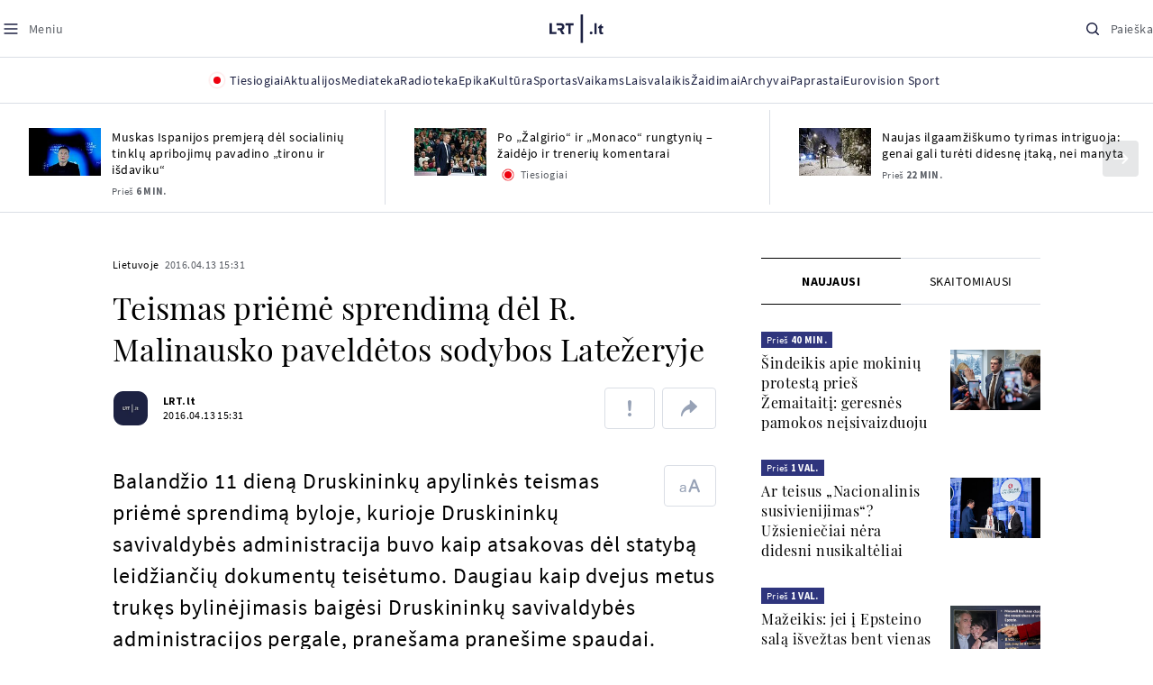

--- FILE ---
content_type: text/html
request_url: https://www.lrt.lt/naujienos/lietuvoje/2/133388/teismas-prieme-sprendima-del-r-malinausko-paveldetos-sodybos-latezeryje
body_size: 24957
content:
<!DOCTYPE html>
<html lang="lt">
   <head>
<meta http-equiv="Content-Type" content="text/html; charset=utf-8">
<meta http-equiv="X-UA-Compatible" content="IE=edge">
<meta name="robots" content="max-image-preview:large" />
<meta name="viewport" content="width=device-width, initial-scale=1, maximum-scale=5">

<!-- Favicon Start -->
<link rel="apple-touch-icon" sizes="57x57" href="/images/favicons/apple-touch-icon-57x57.png?v=330">
<link rel="apple-touch-icon" sizes="60x60" href="/images/favicons/apple-touch-icon-60x60.png?v=330">
<link rel="apple-touch-icon" sizes="72x72" href="/images/favicons/apple-touch-icon-72x72.png?v=330">
<link rel="apple-touch-icon" sizes="76x76" href="/images/favicons/apple-touch-icon-76x76.png?v=330">
<link rel="apple-touch-icon" sizes="114x114" href="/images/favicons/apple-touch-icon-114x114.png?v=330">
<link rel="apple-touch-icon" sizes="120x120" href="/images/favicons/apple-touch-icon-120x120.png?v=330">
<link rel="apple-touch-icon" sizes="144x144" href="/images/favicons/apple-touch-icon-144x144.png?v=330">
<link rel="apple-touch-icon" sizes="152x152" href="/images/favicons/apple-touch-icon-152x152.png?v=330">
<link rel="apple-touch-icon" sizes="180x180" href="/images/favicons/apple-touch-icon-180x180.png?v=330">
<link rel="icon" type="image/png" sizes="32x32" href="/images/favicons/favicon-32x32.png?v=330">
<link rel="icon" type="image/png" sizes="192x192" href="/images/favicons/android-chrome-192x192.png?v=330">
<link rel="icon" type="image/png" sizes="16x16" href="/images/favicons/favicon-16x16.png?v=330">
<link rel="icon" type="image/png" sizes="512x512" href="/images/favicons/favicon-512x512.png?v=330">
<link rel="manifest" href="/images/favicons/site.webmanifest?v=330">
<link rel="mask-icon" href="/images/favicons/safari-pinned-tab.svg?v=330" color="#016ca8">
<link rel="shortcut icon" href="/images/favicons/favicon.ico?v=330">
<meta name="msapplication-TileColor" content="#ffffff">
<meta name="msapplication-TileImage" content="/images/favicons/mstile-144x144.png?v=330">
<meta name="msapplication-config" content="/images/favicons/browserconfig.xml?v=330">
<meta name="theme-color" content="#ffffff">
<!-- Favicon End -->
<meta name="apple-itunes-app" content="app-id=999758256, app-argument=https://www.lrt.lt/">
<!-- Google Tag Manager -->
<script data-cookieconsent="ignore">
window.addEventListener('load', function() {
    (function(w,d,s,l,i){w[l]=w[l]||[];w[l].push({'gtm.start':
    new Date().getTime(),event:'gtm.js'});var f=d.getElementsByTagName(s)[0],
    j=d.createElement(s),dl=l!='dataLayer'?'&l='+l:'';j.async=true;j.src=
    'https://www.googletagmanager.com/gtm.js?id='+i+dl;f.parentNode.insertBefore(j,f);
    })(window,document,'script','dataLayer','GTM-NNQ95HK');
});
</script>
<!-- End Google Tag Manager -->

<link rel="preload" href="/js/app.js?v=330" as="script">
<link rel="preload" href="/js/jquery/jquery-3.6.0.min.js" as="script">

<meta name="ROBOTS" content="INDEX"/>
<title>Teismas priėmė sprendimą dėl R. Malinausko paveldėtos sodybos Latežeryje - LRT</title>
<link href="https://www.lrt.lt/naujienos/lietuvoje/2/133388/teismas-prieme-sprendima-del-r-malinausko-paveldetos-sodybos-latezeryje" rel="canonical">
<meta content="id" content="133388" /><meta content="Balandžio 11 dieną Druskininkų apylinkės teismas priėmė sprendimą byloje, kurioje Druskininkų savivaldybės administracij..." name="description"/>
<meta itemprop="datePublished" content="2016-04-13T12:31:00Z"/>
<meta property="fb:app_id" content="470743216272990"/>
<meta property="fb:pages" content="128572499128"/>
<meta property="og:site_name" content="lrt.lt"/>
	<meta content="article" property="og:type"/>
<meta content="lt_LT" property="og:locale"/>
<meta content="https://www.lrt.lt/naujienos/lietuvoje/2/133388/teismas-prieme-sprendima-del-r-malinausko-paveldetos-sodybos-latezeryje" property="og:url"/>
<meta property="article:published_time" content="2016-04-13T12:31:00Z"/>
<meta property="article:author" content="https://www.facebook.com/lrtlt"/>
<meta content="https://www.facebook.com/lrtlt" property="article:publisher"/>
<meta content="Teismas priėmė sprendimą dėl R. Malinausko paveldėtos sodybos Latežeryje" property="og:title"/>
<meta property="lrt_authors" content="LRT.lt"/>
<meta property="author" content="LRT.lt"/>
<meta property="lrt_section" content="Lietuvoje,naujienos"/>

<meta content="Balandžio 11 dieną Druskininkų apylinkės teismas priėmė sprendimą byloje, kurioje Druskininkų savivaldybės administracij..." property="og:description" />


		
<script type="application/ld+json">
{
   "author" : [
      {
         "url" : "https://www.lrt.lt/author/lrt-lt-500005",
         "name" : "LRT.lt",
         "@type" : "Person"
      }
   ],
   "headline" : "Teismas priėmė sprendimą dėl R. Malinausko paveldėtos sodybos Latežeryje",
   "url" : "https://www.lrt.lt/naujienos/lietuvoje/2/133388/teismas-prieme-sprendima-del-r-malinausko-paveldetos-sodybos-latezeryje",
   "publisher" : {
      "logo" : {
         "@type" : "ImageObject",
         "url" : "https://www.lrt.lt/images/lrt_lt_logo.jpg"
      },
      "name" : "lrt.lt",
      "@type" : "NewsMediaOrganization"
   },
   "datePublished" : "2016-04-13T12:31:00Z",
   "mainEntityOfPage" : "https://www.lrt.lt/naujienos/lietuvoje/2/133388/teismas-prieme-sprendima-del-r-malinausko-paveldetos-sodybos-latezeryje",
   "description" : "Balandžio 11 dieną Druskininkų apylinkės teismas priėmė sprendimą byloje, kurioje Druskininkų savivaldybės administracija buvo kaip atsakovas dėl statybą leidžiančių dokumentų teisėtumo. Daugiau kaip dvejus metus trukęs bylinėjimasis baigėsi Druskininkų savivaldybės administracijos pergale, pranešama pranešime spaudai.",
   "genre" : "Lietuvoje",
   "@type" : "NewsArticle",
   "@context" : "https://schema.org",
   "thumbnailUrl" : "https://www.lrt.lt/images/logo/default_thumbnail.jpg",
   "keywords" : "Teismas,Ričardas Malinauskas"
}
  </script>

<script type="application/ld+json">
{
  "@context": "http://schema.org",
  "@type": "BreadcrumbList",
  "itemListElement": [{
    "@type": "ListItem",
    "position": 1,
    "item": {
	  "@id": "https://www.lrt.lt/",
      "name": "www.lrt.lt"
    }
  },{
    "@type": "ListItem",
    "position": 2,
    "item": {
      "@id": "https://www.lrt.lt/naujienos/lietuvoje/", 
      "name": "Lietuvoje"
    }
  }]
}
</script>


<script type="text/javascript">
	if (location && location.host && location.host.match(/lrt\.lt/)) {
			(function(j, c) {
		var s = function(o) {
			var t = document.createElement('script');
			for (var p in o) {t[p] = o[p];};
			return t;
		};
		var p = s({src: j, defer: true, async: true, onload: c});
		var i = document.getElementsByTagName('script')[0];
		i.parentNode.insertBefore(p, i);
	})('//peach-static.ebu.io/peach-collector-1.x.min.js', PeachCollectorLoaded);
	function PeachCollectorLoaded() {
	var _pc = window._pc = new PeachCollector(window);
		var s = location.pathname;
		var article_id = '133388';
		// only content page
		if(s.split('/').length <= 3) return;
		// only news
		var nl = ['naujienos', 'news-in-english', 'novosti'];
		if(!s.split('/').filter(function(f) {
			return nl.indexOf(f) > -1
		}).length > 0) return;
		// identify language
		var lang = 'lt';
		_pc.init('ltlrt00000000050')
		 .enableTracking()
		 .sendArticleStartEvent(article_id, null, {lang: lang});
		 //.sendPageViewEvent(null, null, null, {lang: lang});
	}
}
</script>
<link type="text/css" rel="stylesheet" href="/css/app.css?v=330">
<style>
    #js-news-list-feed-horizontal div.info-block a  { display:none }
</style>
<script type="text/javascript" src="/js/app.head.js?v=330"></script>

<script async src="https://www.googletagservices.com/tag/js/gpt.js"></script>
<script>
    var googletag = googletag || {};
    googletag.cmd = googletag.cmd || [];
</script>
<script>

 // GPT slots
 var gptAdSlots = [];
 googletag.cmd.push(function() {

   // Define a size mapping object. The first parameter to addSize is
   // a viewport size, while the second is a list of allowed ad sizes.
   var mapping1 = googletag.sizeMapping().
    addSize([0, 0], []).
    addSize([1050, 200], [[1200,250], [1200,150], [1024, 120], [970, 250], [970, 90], [970, 66], [960, 90], [950, 90], [930, 180], [750, 200], [750, 100]]).
    addSize([768, 200], [[750, 200], [750, 100]]).
    addSize([320, 400], [[320, 50], [300, 50]]).
    build(); 
   var mapping2 = googletag.sizeMapping(). 
   // Accepts both common mobile banner formats
   addSize([320, 400], [[300, 250], [320, 50], [300, 50]]). 
   addSize([320, 700], [300, 250]).
    build();
    var mapping3 = googletag.sizeMapping(). 
   // Accepts both common mobile banner formats
   addSize([768, 600], [[300, 600], [300, 250]]). 
    build();

   // Define the GPT slot
   gptAdSlots[0] = googletag.defineSlot('/21713852842/Lietuvoje_1200x250_1', [[1200,250], [1200,150], [1024, 120], [970, 250], [970, 90], [970, 90], [970, 66], [960, 90], [950, 90], [930, 180], [750, 200], [750, 100]], 'd0')
       .defineSizeMapping(mapping1)
       .addService(googletag.pubads());
   gptAdSlots[1] = googletag.defineSlot('/21713852842/Lietuvoje_300x600_1', [[300, 600], [300, 250]], 'd1')
       .defineSizeMapping(mapping3)
       .addService(googletag.pubads());
   gptAdSlots[2] = googletag.defineSlot('/21713852842/Lietuvoje_300x250_text_1', [[300, 250], [320,50], [300,50]], 'd2')
       .defineSizeMapping(mapping2)
       .addService(googletag.pubads());
   gptAdSlots[3] = googletag.defineSlot('/21713852842/Lietuvoje_300x250_text_2', [[300, 250], [320,50], [300,50]], 'd3')
       .defineSizeMapping(mapping2)
       .addService(googletag.pubads());

   // Start ad fetching
   googletag.pubads().collapseEmptyDivs();
   googletag.pubads().enableSingleRequest();
   googletag.enableServices();
 });
</script>

  
<script type="text/javascript">
  if(window !== window.top){
      var parentURL = document.referrer;
      if (parentURL.indexOf('lrt.lt') > 0);           
      else location.replace('https://www2.lrt.lt/iframe1.html');   
  }
</script>
  

      <meta property="lrt_type" content="news_article"/>
      <script type="text/javascript">
      <!--//--><![CDATA[//><!--
      function gemius_player_pending(obj,fun) {obj[fun] = obj[fun] || function() {var x =
      window['gemius_player_data'] = window['gemius_player_data'] || [];
      x[x.length]=[this,fun,arguments];};};
      gemius_player_pending(window,"GemiusPlayer");
      gemius_player_pending(GemiusPlayer.prototype,"newProgram");
      gemius_player_pending(GemiusPlayer.prototype,"newAd");
      gemius_player_pending(GemiusPlayer.prototype,"adEvent");
      gemius_player_pending(GemiusPlayer.prototype,"programEvent");
      (function(d,t) {try {var gt=d.createElement(t),s=d.getElementsByTagName(t)[0],
      l='http'+((location.protocol=='https:')?'s':''); gt.setAttribute('async','async');
      gt.setAttribute('defer','defer'); gt.src=l+'://galt.hit.gemius.pl/gplayer.js';
      s.parentNode.insertBefore(gt,s);} catch (e) {}})(document,'script');
      //--><!]]>
</script>
      <style>
      div.flourish-credit { display:none !important }
      </style>
   </head>
   <body class="page"><!--googleoff: all-->            


        <script type="text/javascript">window.lrtMenu = {"id":2,"locale":"lt","created_at":"2022-05-08T10:03:25.725Z","updated_at":"2025-09-04T19:01:53.741Z","items":[{"__component":"main-menu.menu-with-tags","id":2,"title":"Aktualijos","tagsGroupTitle":"Atraskite","links":[{"id":3,"title":"Lietuvoje","link":"/naujienos/lietuvoje","newWindow":false},{"id":4,"title":"Sveikata","link":"/naujienos/sveikata","newWindow":false},{"id":8,"title":"Verslas","link":"/naujienos/verslas","newWindow":false},{"id":52,"title":"Verslo pozicija","link":"/naujienos/verslo-pozicija","newWindow":false},{"id":44,"title":"Pasaulyje","link":"/naujienos/pasaulyje","newWindow":false},{"id":50,"title":"Nuomonės","link":"/naujienos/nuomones","newWindow":false},{"id":10,"title":"Eismas","link":"/naujienos/eismas","newWindow":false},{"id":5,"title":"Mokslas ir IT","link":"/naujienos/mokslas-ir-it","newWindow":false},{"id":61,"title":"Švietimas","link":"/naujienos/svietimas","newWindow":false},{"id":6,"title":"LRT Tyrimai","link":"/naujienos/lrt-tyrimai","newWindow":false},{"id":7,"title":"LRT Faktai","link":"/tema/lrt-faktai","newWindow":false},{"id":28,"title":"Tavo LRT","link":"/naujienos/tavo-lrt ","newWindow":false},{"id":46,"title":"Lituanica","link":"/lituanica","newWindow":false},{"id":51,"title":"Pozicija","link":"/naujienos/pozicija","newWindow":false},{"id":47,"title":"LRT English","link":"/en/news-in-english","newWindow":false},{"id":45,"title":"LRT Новости","link":"/ru/novosti","newWindow":false},{"id":48,"title":"LRT Wiadomości","link":"/pl/wiadomosci","newWindow":false},{"id":49,"title":"LRT Новини","link":"/ua/novini","newWindow":false}],"tags":[{"id":3,"title":"Rusijos karas prieš Ukrainą","link":"/tema/rusijos-karas-pries-ukraina","isImportant":true,"newWindow":false},{"id":10,"title":"LRT ieško sprendimų","link":"/tema/lrt-iesko-sprendimu","isImportant":false,"newWindow":false},{"id":11,"title":"LRT girdi","link":"/tema/lrt-girdi","isImportant":false,"newWindow":false},{"id":5,"title":"LRT Trumpai","link":"/tema/lrt-trumpai","isImportant":false,"newWindow":false}]},{"__component":"main-menu.menu-link","id":13,"title":"Mediateka","link":"/mediateka","newWindow":false},{"__component":"main-menu.menu-link","id":14,"title":"Radioteka","link":"/radioteka","newWindow":false},{"__component":"main-menu.menu-link","id":8,"title":"Epika","link":"https://epika.lrt.lt","newWindow":true},{"__component":"main-menu.menu-link","id":11,"title":"Kultūra","link":"/naujienos/kultura","newWindow":false},{"__component":"main-menu.menu-link","id":9,"title":"Sportas","link":"/naujienos/sportas","newWindow":false},{"__component":"main-menu.menu-with-articles","id":8,"title":"Vaikams","articelApiUrl":" /api/search?count=3&term=/vaikams","links":[{"id":39,"title":"Pradžia","link":"/vaikams","newWindow":false},{"id":40,"title":"Filmai","link":"https://epika.lrt.lt/vaikams","newWindow":false},{"id":41,"title":"Vakaro pasaka","link":"/tema/vakaro-pasaka","newWindow":false},{"id":42,"title":"Žaidimai","link":"/tema/zaidimai-vaikams","newWindow":false},{"id":43,"title":"Mokykla","link":"/mediateka/rekomenduojame/mokykla","newWindow":false}],"articles":[{"img_w_h":"1.0","photo_horizontal":0,"is_series":0,"category_img_path_postfix":".jpg","article_has_audiovideo":0,"season_url":"/radioteka/laida/vakaro-pasaka/2025","is_videoteka":1,"n18":0,"photo_count":0,"is_audio":1,"img":"/img/2025/12/11/2263865-470577-{WxH}.jpg","type":7,"article_category_id":0,"img_path_prefix":"/img/2025/12/11/2263865-470577-","rank":1,"photo_horizontal_small":0,"img_path_postfix":".jpg","category_title":"Vakaro pasaka","subtitle":"","item_date":"2025.12.11 20:05","year_interval":8,"main_category_title":"Vakaro pasaka","badges_html":"","id":2772418,"channel":3,"epika_valid_days":"","curr_category_title":"2025","genre_list":[{"id":909,"title":"Pasaka"}],"item_date_iso8601":"2025-12-11T18:05:00Z","is_epika":0,"category_url":"/mediateka/audio/vakaro-pasaka","category_filter":1,"photo_id":2263865,"duration_sec":1490,"age_restriction":"","category_img_path_prefix":"/img/2025/04/01/2032828-433764-","url":"/radioteka/irasas/2000583161/johnny-gruelle-skudurines-onutes-pasakeles-i-dalis","read_count":264,"is_video":0,"title":"Johnny Gruelle. „Skudurinės Onutės pasakėlės“. I dalis","heritage":0,"is_movie":0,"fb_share_count":0},{"is_series":0,"photo_horizontal":0,"img_w_h":"1.0","n18":0,"article_has_audiovideo":0,"category_img_path_postfix":".jpg","season_url":"/radioteka/laida/vakaro-pasaka/2025","is_videoteka":1,"is_audio":1,"photo_count":0,"type":7,"img":"/img/2025/12/10/2262464-259646-{WxH}.jpg","photo_horizontal_small":0,"rank":1,"article_category_id":0,"img_path_prefix":"/img/2025/12/10/2262464-259646-","item_date":"2025.12.10 20:05","category_title":"Vakaro pasaka","img_path_postfix":".jpg","subtitle":"","main_category_title":"Vakaro pasaka","year_interval":8,"channel":3,"id":2771411,"badges_html":"","epika_valid_days":"","category_url":"/mediateka/audio/vakaro-pasaka","is_epika":0,"genre_list":[{"id":909,"title":"Pasaka"}],"curr_category_title":"2025","item_date_iso8601":"2025-12-10T18:05:00Z","duration_sec":787,"photo_id":2262464,"category_filter":1,"age_restriction":"","heritage":0,"title":"Selemonas Paltanavičius. „Žiemos lediniai batai“","url":"/radioteka/irasas/2000582126/selemonas-paltanavicius-ziemos-lediniai-batai","read_count":644,"is_video":0,"category_img_path_prefix":"/img/2025/04/01/2032828-433764-","fb_share_count":0,"is_movie":0},{"type":6,"img":"/img/2025/12/10/2261818-62776-{WxH}.jpg","photo_count":0,"is_audio":0,"category_img_path_postfix":"","article_has_audiovideo":0,"is_videoteka":1,"season_url":"/mediateka/video/paneik/2025","n18":0,"img_w_h":"1.8","is_series":0,"photo_horizontal":1,"badges_html":"","channel":6,"id":2771187,"year_interval":8,"main_category_title":"Paneik","item_date":"2025.12.10 18:00","img_path_postfix":".jpg","category_title":"Paneik","subtitle":"","rank":1,"article_category_id":0,"img_path_prefix":"/img/2025/12/10/2261818-62776-","photo_horizontal_small":0,"category_filter":1,"duration_sec":1185,"photo_id":2261818,"genre_list":"","curr_category_title":"2025","item_date_iso8601":"2025-12-10T16:00:00Z","is_epika":0,"category_url":"/mediateka/video/paneik","epika_valid_days":"","fb_share_count":0,"is_movie":0,"url":"/mediateka/irasas/2000582056/paneik-politikai-privalo-tureti-aukstaji-issilavinima-politika-su-paul-de-miko","read_count":17,"is_video":1,"category_img_path_prefix":"","heritage":0,"title":"„Paneik“: politikai privalo turėti aukštąjį išsilavinimą | Politika su Paul de Miko","age_restriction":""}]},{"__component":"main-menu.menu-with-articles","id":10,"title":"Laisvalaikis","articelApiUrl":"/api/search?page=1&count=3&exact=1&&term=/muzika&order=desc","links":[{"id":60,"title":"Muzika","link":"/naujienos/muzika","newWindow":false},{"id":59,"title":"Laisvalaikis","link":"/naujienos/laisvalaikis","newWindow":false}],"articles":[{"title":"Svečiuose „punktò“","heritage":0,"category_img_path_prefix":"/img/2025/10/03/2201936-328532-","is_video":0,"url":"/radioteka/irasas/2000583163/sveciuose-punkto","read_count":9,"age_restriction":"","is_movie":0,"fb_share_count":0,"is_epika":0,"category_url":"/mediateka/audio/raudonos-rozes-radijas","item_date_iso8601":"2025-12-11T18:00:00Z","genre_list":"","curr_category_title":"2025","epika_valid_days":"","photo_id":2263890,"duration_sec":3600,"category_filter":1,"subtitle":"","img_path_postfix":".jpg","category_title":"Raudonos rožės radijas","item_date":"2025.12.11 20:00","photo_horizontal_small":0,"article_category_id":0,"img_path_prefix":"/img/2025/12/11/2263890-540357-","rank":1,"id":2772424,"channel":5,"badges_html":"","main_category_title":"Raudonos rožės radijas","year_interval":8,"n18":0,"season_url":"/radioteka/laida/raudonos-rozes-radijas/2025","is_videoteka":1,"article_has_audiovideo":0,"category_img_path_postfix":".jpg","photo_horizontal":0,"is_series":0,"img_w_h":"1.0","img":"/img/2025/12/11/2263890-540357-{WxH}.jpg","type":7,"is_audio":1,"photo_count":0},{"category_title":"Vakaras: kūrybos, jubiliejinis, minėjimo,šventinis","img_path_postfix":".jpg","subtitle":"","item_date":"2025.12.11 19:02","photo_horizontal_small":0,"article_category_id":0,"img_path_prefix":"/img/2025/12/11/2262990-524286-","rank":1,"channel":0,"id":2757157,"badges_html":"","main_category_title":"Vakaras: kūrybos, jubiliejinis, minėjimo,šventinis","year_interval":8,"n18":0,"category_img_path_postfix":"","article_has_audiovideo":0,"is_videoteka":1,"season_url":"/mediateka/video/vakaras-kurybos-jubiliejinis-minejimo-sventinis/2025","photo_horizontal":1,"is_series":0,"img_w_h":"1.8","img":"/img/2025/12/11/2262990-524286-{WxH}.jpg","type":6,"is_audio":0,"photo_count":0,"title":"85 plius... Juozas Budraitis","heritage":0,"category_img_path_prefix":"","read_count":67,"url":"/mediateka/irasas/2000568052/85-plius-juozas-budraitis","is_video":1,"age_restriction":"","is_movie":0,"fb_share_count":0,"category_url":"/mediateka/video/vakaras-kurybos-jubiliejinis-minejimo-sventinis","is_epika":0,"curr_category_title":"2025","genre_list":"","item_date_iso8601":"2025-12-11T17:02:00Z","epika_valid_days":"","photo_id":2262990,"duration_sec":5087,"category_filter":1},{"season_url":"/radioteka/laida/klasikos-koncertu-sale/2025","is_videoteka":1,"category_img_path_postfix":".jpg","article_has_audiovideo":0,"n18":0,"img_w_h":"1.0","is_series":0,"photo_horizontal":0,"type":7,"img":"/img/2025/12/11/2263862-241330-{WxH}.jpg","photo_count":0,"is_audio":1,"item_date":"2025.12.11 19:00","subtitle":"","img_path_postfix":".jpg","category_title":"Klasikos koncertų salė","rank":1,"img_path_prefix":"/img/2025/12/11/2263862-241330-","article_category_id":0,"photo_horizontal_small":0,"badges_html":"","channel":4,"id":2772420,"year_interval":8,"main_category_title":"Klasikos koncertų salė","item_date_iso8601":"2025-12-11T17:00:00Z","curr_category_title":"2025","genre_list":[{"title":"Klasikinė muzika","id":969},{"id":262,"title":"Koncertas/Gyvas pasirodymas"}],"category_url":"/mediateka/audio/klasikos-koncertu-sale","is_epika":0,"epika_valid_days":"","category_filter":1,"duration_sec":5694,"photo_id":2263862,"is_video":0,"read_count":3,"url":"/radioteka/irasas/2000583162/cecile-mclorin-salvant-leverkuzeno-dziazo-dienose","category_img_path_prefix":"/img/2025/04/01/2033098-101757-","heritage":0,"title":"Cécile McLorin Salvant Lėverkuzeno džiazo dienose","age_restriction":"","fb_share_count":0,"is_movie":0}]},{"__component":"main-menu.menu-link","id":16,"title":"Mano kraštas","link":"/mano-krastas","newWindow":false},{"__component":"main-menu.menu-link","id":15,"title":"LRT Archyvai","link":"https://archyvai.lrt.lt/paveldas","newWindow":false},{"__component":"main-menu.menu-link","id":111,"title":"LRT Paprastai","link":"/naujienos/lrt-paprastai","newWindow":false},{"__component":"main-menu.menu-link","id":112,"title":"Eurovision Sport","link":"/projektai/eurovision-sport","newWindow":false}],"localizations":[{"id":1,"locale":null},{"id":3,"locale":"ru"},{"id":4,"locale":"en"}]};</script>
    
    
    
    
<header class="the-header sticky-header" id="the-header">
<script src="/static/menu/burger-menu-js-data.js"></script>
<div class="the-header__top">
          <div class="the-header__left">
              <button aria-label="Meniu" class="the-header__button the-header__button--menu btn btn--reset js-menu-block-button" type="button">
                  <svg class="svg-icon svg-icon--menu " width="20" height="20" viewBox="0 0 20 20" fill="none" xmlns="http://www.w3.org/2000/svg">
          <path d="M3.125 10H16.875" stroke="#1D2142" stroke-width="1.5" stroke-linecap="round" stroke-linejoin="round"></path>
          <path d="M3.125 5H16.875" stroke="#1D2142" stroke-width="1.5" stroke-linecap="round" stroke-linejoin="round"></path>
          <path d="M3.125 15H16.875" stroke="#1D2142" stroke-width="1.5" stroke-linecap="round" stroke-linejoin="round"></path>
        </svg>
        <svg class="svg-icon svg-icon--close " width="20" height="20" viewBox="0 0 20 20" fill="none" xmlns="http://www.w3.org/2000/svg">
          <path d="M15.625 4.375L4.375 15.625" stroke="#1D2142" stroke-width="1.5" stroke-linecap="round" stroke-linejoin="round"></path>
          <path d="M15.625 15.625L4.375 4.375" stroke="#1D2142" stroke-width="1.5" stroke-linecap="round" stroke-linejoin="round"></path>
        </svg>
                  <span class="the-header__button-text text-capitalize">Meniu</span>
              </button>
          </div>

          <div class="the-header__center">
              <a class="logo " title="LRT.LT" aria-label="LRT.LT" href="/">
                                                     
                    <svg class="svg-logo svg-logo--lrt " width="60" height="32" viewBox="0 0 60 32" fill="none" xmlns="http://www.w3.org/2000/svg">
    <path fill-rule="evenodd" clip-rule="evenodd" d="M14.0715 17.2556C15.9161 16.7523 16.6021 15.0388 16.6021 13.6811C16.6021 11.3264 15.0036 9.74512 12.6242 9.74512H7.76465V12.1297H12.259C13.2551 12.1297 13.9248 12.7614 13.9248 13.6811C13.9248 14.6008 13.2551 15.2184 12.259 15.2184H8.92695V17.6017H11.4024L13.6872 21.8752H16.703L14.0715 17.2556Z" fill="#1C2142"></path>
    <path fill-rule="evenodd" clip-rule="evenodd" d="M17.7705 9.74463V12.1255H20.925V21.8705H23.5512V12.1255H26.704V9.74463H17.7705Z" fill="#1C2142"></path>
    <path fill-rule="evenodd" clip-rule="evenodd" d="M2.625 19.4893V9.74512H0V21.8706H7.76311V19.4893H2.625Z" fill="#1C2142"></path>
    <path fill-rule="evenodd" clip-rule="evenodd" d="M46.2386 19.0039C45.4314 19.0039 44.7495 19.7067 44.7495 20.5378C44.7495 21.3694 45.4314 22.0718 46.2386 22.0718C47.0457 22.0718 47.7276 21.3694 47.7276 20.5378C47.7276 19.7067 47.0457 19.0039 46.2386 19.0039Z" fill="#1C2142"></path>
    <path fill-rule="evenodd" clip-rule="evenodd" d="M49.9517 21.8748H52.3209V9.75928H49.9517V21.8748Z" fill="#1C2142"></path>
    <path fill-rule="evenodd" clip-rule="evenodd" d="M59.2236 19.5728L59.1263 19.6729C59.0184 19.7847 58.7241 19.8999 58.4184 19.8999C58.0025 19.8999 57.7341 19.5591 57.7341 19.0329V15.2096H59.4376V13.056H57.7341V10.6909H57.4726L53.9565 14.1536V15.2096H55.3471V19.6418C55.3471 21.2202 56.222 22.0896 57.8095 22.0896C58.8611 22.0896 59.4218 21.7762 59.7068 21.5131L59.7441 21.4787L59.2236 19.5728Z" fill="#1C2142"></path>
    <path fill-rule="evenodd" clip-rule="evenodd" d="M34.584 31.6222H37.2102V0H34.584V31.6222Z" fill="#1C2142"></path>
</svg>

                
            


                </a>

          </div>

          <div class="the-header__right">
              <button aria-label="Paieška" class="the-header__button the-header__button--search btn btn--reset js-quick-search" type="button">
                  <svg class="svg-icon svg-icon--search " width="20" height="20" viewBox="0 0 20 20" fill="none" xmlns="http://www.w3.org/2000/svg">
            <path d="M9.21887 14.6877C12.2392 14.6877 14.6877 12.2392 14.6877 9.21887C14.6877 6.1985 12.2392 3.75 9.21887 3.75C6.1985 3.75 3.75 6.1985 3.75 9.21887C3.75 12.2392 6.1985 14.6877 9.21887 14.6877Z" stroke="#1D2142" stroke-width="1.5" stroke-linecap="round" stroke-linejoin="round"></path>
            <path d="M13.0869 13.0857L16.251 16.2498" stroke="#1D2142" stroke-width="1.5" stroke-linecap="round" stroke-linejoin="round"></path>
          </svg>
          <svg class="svg-icon svg-icon--close " width="20" height="20" viewBox="0 0 20 20" fill="none" xmlns="http://www.w3.org/2000/svg">
            <path d="M15.625 4.375L4.375 15.625" stroke="#1D2142" stroke-width="1.5" stroke-linecap="round" stroke-linejoin="round"></path>
            <path d="M15.625 15.625L4.375 4.375" stroke="#1D2142" stroke-width="1.5" stroke-linecap="round" stroke-linejoin="round"></path>
          </svg>
                  <span class="the-header__button-text text-capitalize">Paieška</span>
              </button>
          </div>
      </div>
    <div class="the-header__menu"><div class="container">
<div id="js-live-channel-list-block-trigger">
          <button class="the-header__main-menu-link" type="button">
            <div class="live-icon live-icon--xs">
  <span class="live-icon__ring"></span>
  <span class="live-icon__circle"></span>
</div>

            <span class="ml-10">Tiesiogiai</span>
          </button>
        </div>
    <div class="the-header__main-menu-item js-main-menu-item" data-index="0">
        <button class="the-header__main-menu-link " type="button">            <span>Aktualijos</span>
</button>    </div>
    <div class="the-header__main-menu-item js-main-menu-item">
        <a href="/mediateka" class="the-header__main-menu-link " title="Mediateka" target="_self">
                    <span>Mediateka</span>
        </a>
    </div>
    <div class="the-header__main-menu-item js-main-menu-item">
        <a href="/radioteka" class="the-header__main-menu-link " title="Radioteka" target="_self">
                    <span>Radioteka</span>
        </a>
    </div>
    <div class="the-header__main-menu-item js-main-menu-item">
        <a href="https://epika.lrt.lt/" class="the-header__main-menu-link " title="Epika" target="_blank">
                    <span>Epika</span>
        </a>
    </div>
    <div class="the-header__main-menu-item js-main-menu-item">
        <a href="/naujienos/kultura" class="the-header__main-menu-link " title="Kultūra" target="_self">
                    <span>Kultūra</span>
        </a>
    </div>
    <div class="the-header__main-menu-item js-main-menu-item">
        <a href="https://www.lrt.lt/naujienos/sportas" class="the-header__main-menu-link " title="Sportas" target="_self">
                    <span>Sportas</span>
        </a>
    </div>
    <div class="the-header__main-menu-item js-main-menu-item" data-index="6">
        <button class="the-header__main-menu-link " type="button">            <span>Vaikams</span>
</button>    </div>
    <div class="the-header__main-menu-item js-main-menu-item" data-index="7">
        <button class="the-header__main-menu-link " type="button">            <span>Laisvalaikis</span>
</button>    </div>
    <div class="the-header__main-menu-item js-main-menu-item">
        <a href="https://www.lrt.lt/zaidimai/" class="the-header__main-menu-link " title="Žaidimai" target="_self">
                    <span>Žaidimai</span>
        </a>
    </div>
    <div class="the-header__main-menu-item js-main-menu-item">
        <a href="https://archyvai.lrt.lt/paveldas" class="the-header__main-menu-link " title="Archyvai" target="_self">
                    <span>Archyvai</span>
        </a>
    </div>
    <div class="the-header__main-menu-item js-main-menu-item">
        <a href="/naujienos/lrt-paprastai" class="the-header__main-menu-link " title="Paprastai" target="_self">
                    <span>Paprastai</span>
        </a>
    </div>
    <div class="the-header__main-menu-item js-main-menu-item">
        <a href="https://www.lrt.lt/projektai/eurovision-sport" class="the-header__main-menu-link " title="Eurovision Sport" target="_blank">
                    <span>Eurovision Sport</span>
        </a>
    </div>
 
</div></div> 
 



  </header>
    
            <div id="fb-root"></div>
<!-- Google Tag Manager (noscript) -->
<noscript><iframe src="https://www.googletagmanager.com/ns.html?id=GTM-NNQ95HK"
height="0" width="0" style="display:none;visibility:hidden" title="GTM"></iframe></noscript>
<!-- End Google Tag Manager (noscript) -->

<script type='text/javascript'>
    (function() {
        /** CONFIGURATION START **/
        var _sf_async_config = window._sf_async_config = (window._sf_async_config || {});

        _sf_async_config.uid = 65978; 
        _sf_async_config.domain = 'lrt.lt'; 
        _sf_async_config.flickerControl = false;
        _sf_async_config.useCanonical = true;
        _sf_async_config.useCanonicalDomain = true;
        
        if (document.head && document.head.querySelector) {
            if ( document.head.querySelector('[property="lrt_authors"]') ){
              _sf_async_config.authors = document.head.querySelector('[property="lrt_authors"]').content;
            }
            if ( document.head.querySelector('[property="lrt_section"]') ){
              _sf_async_config.sections = document.head.querySelector('[property="lrt_section"]').content;
            }
            if ( document.head.querySelector('[property="lrt_type"]') ){
              _sf_async_config.type = document.head.querySelector('[property="lrt_type"]').content;
            }
        }
        /** CONFIGURATION END **/
function loadChartbeat_mab() {
            var e = document.createElement('script');
            var n = document.getElementsByTagName('script')[0];
            e.type = 'text/javascript';
            e.async = true;
            e.src = '//static.chartbeat.com/js/chartbeat_mab.js';
            n.parentNode.insertBefore(e, n);
        }


        
        function loadChartbeat() {
            var e = document.createElement('script');
            var n = document.getElementsByTagName('script')[0];
            e.type = 'text/javascript';
            e.async = true;
            e.src = '//static.chartbeat.com/js/chartbeat.js';
            n.parentNode.insertBefore(e, n);
        }
        loadChartbeat();
        if (typeof(loadChartbeat_mab) === 'function') {
            loadChartbeat_mab();
        }
     })();
</script>


<script>
  window.fbAsyncInit = function() {
    FB.init({
      appId      : '470743216272990',
      xfbml      : true,
      version    : 'v11.0'
    });
    FB.AppEvents.logPageView();
  };

  (function(d, s, id){
     var js, fjs = d.getElementsByTagName(s)[0];
     if (d.getElementById(id)) {return;}
     js = d.createElement(s); js.id = id;
     js.src = "https://connect.facebook.net/lt_LT/sdk.js";
     fjs.parentNode.insertBefore(js, fjs);
   }(document, 'script', 'facebook-jssdk'));
</script>

  
      <main class="page__content container" id="page-content">
                      <!--googleoff: all-->
<section class="section section--full-width news-feed-horizontal">

    <div class="section__body ">
        <h2 class="section__title container my-20 sr-only">Naujienų srautas</h2>
        <div class="swipe-news-list swipe-news-list--sm swipe-news-list--auto swipe-news-list--full-width">
            <div class="swipe-news-list__container px-4 px-md-0">
                <div class="news-list news-list--feed-horizontal">
                    <div class="row row--md" id="js-news-list-feed-horizontal">
                            <div class="col">
                                <div class="news">
                                    <div class="media-block">
                                        <div class="media-block__container ">
                                            <div class="media-block__wrapper ">
<img class="media-block__image js-lazy lazy-load" src="/images/pxl.gif"  alt="Elonas Muskas"  title="Elonas Muskas" data-src="/img/2026/02/03/2305723-839279-150x84.jpg"/>    
                                            </div>
                                            <a tabindex="-1" class="media-block__link" href="/naujienos/mokslas-ir-it/11/2826420/muskas-ispanijos-premjera-del-socialiniu-tinklu-apribojimu-pavadino-tironu-ir-isdaviku" aria-label="Muskas Ispanijos premjerą dėl socialinių tinklų apribojimų pavadino „tironu ir išdaviku“" title="Muskas Ispanijos premjerą dėl socialinių tinklų apribojimų pavadino „tironu ir išdaviku“"></a>
                                        </div>
                                    </div>
<div class="news__content">
         <div class="info-block ">

            <a class="info-block__link" href="/naujienos/mokslas-ir-it" title="Mokslas ir IT">Mokslas ir IT</a>
   <span class="info-block__time-before" title="2026.02.03 22:00">
Prieš
   <strong>6 min.  </strong>
   </span>

      </div>
   <h3 class="news__title"><a href="/naujienos/mokslas-ir-it/11/2826420/muskas-ispanijos-premjera-del-socialiniu-tinklu-apribojimu-pavadino-tironu-ir-isdaviku" title="Muskas Ispanijos premjerą dėl socialinių tinklų apribojimų pavadino „tironu ir išdaviku“">Muskas Ispanijos premjerą dėl socialinių tinklų apribojimų pavadino „tironu ir išdaviku“</a></h3>
</div>
                                </div>
                            </div>
                            <div class="col">
                                <div class="news">
                                    <div class="media-block">
                                        <div class="media-block__container ">
                                            <div class="media-block__wrapper ">
<img class="media-block__image js-lazy lazy-load" src="/images/pxl.gif"  alt="Tomas Masiulis. Eurolyga: Kauno „Žalgiris“ – „Monaco“"  title="Tomas Masiulis. Eurolyga: Kauno „Žalgiris“ – „Monaco“" data-src="/img/2026/02/03/2305467-521986-150x84.jpg"/>    
                                            </div>
                                            <a tabindex="-1" class="media-block__link" href="/naujienos/sportas/10/2826400/po-zalgirio-ir-monaco-rungtyniu-zaidejo-ir-treneriu-komentarai" aria-label="Po „Žalgirio“ ir „Monaco“ rungtynių – žaidėjo ir trenerių komentarai" title="Po „Žalgirio“ ir „Monaco“ rungtynių – žaidėjo ir trenerių komentarai"></a>
                                        </div>
                                    </div>
<div class="news__content">
      <div class="info-block info-block--live-icon-inline">

           <div class="live-icon live-icon--xs">
               <span class="live-icon__ring"></span>
               <span class="live-icon__circle"></span>
           </div>

           <span class="info-block__text">Tiesiogiai</span>
       </div>
      <h3 class="news__title"><a href="/naujienos/sportas/10/2826400/po-zalgirio-ir-monaco-rungtyniu-zaidejo-ir-treneriu-komentarai" title="Po „Žalgirio“ ir „Monaco“ rungtynių – žaidėjo ir trenerių komentarai">Po „Žalgirio“ ir „Monaco“ rungtynių – žaidėjo ir trenerių komentarai</a></h3>
</div>
                                </div>
                            </div>
                            <div class="col">
                                <div class="news">
                                    <div class="media-block">
                                        <div class="media-block__container ">
                                            <div class="media-block__wrapper ">
<img class="media-block__image js-lazy lazy-load" src="/images/pxl.gif"  alt="Žiema Vilniuje"  title="Žiema Vilniuje" data-src="/img/2026/01/09/2284760-564906-150x84.jpg"/>    
                                            </div>
                                            <a tabindex="-1" class="media-block__link" href="/naujienos/mokslas-ir-it/11/2826325/naujas-ilgaamziskumo-tyrimas-intriguoja-genai-gali-tureti-didesne-itaka-nei-manyta" aria-label="Naujas ilgaamžiškumo tyrimas intriguoja: genai gali turėti didesnę įtaką, nei manyta" title="Naujas ilgaamžiškumo tyrimas intriguoja: genai gali turėti didesnę įtaką, nei manyta"></a>
                                        </div>
                                    </div>
<div class="news__content">
         <div class="info-block ">

            <a class="info-block__link" href="/naujienos/mokslas-ir-it" title="Mokslas ir IT">Mokslas ir IT</a>
   <span class="info-block__time-before" title="2026.02.03 21:44">
Prieš
   <strong>22 min.  </strong>
   </span>

      </div>
   <h3 class="news__title"><a href="/naujienos/mokslas-ir-it/11/2826325/naujas-ilgaamziskumo-tyrimas-intriguoja-genai-gali-tureti-didesne-itaka-nei-manyta" title="Naujas ilgaamžiškumo tyrimas intriguoja: genai gali turėti didesnę įtaką, nei manyta">Naujas ilgaamžiškumo tyrimas intriguoja: genai gali turėti didesnę įtaką, nei manyta</a></h3>
</div>
                                </div>
                            </div>
                            <div class="col">
                                <div class="news">
                                    <div class="media-block">
                                        <div class="media-block__container ">
                                            <div class="media-block__wrapper ">
<img class="media-block__image js-lazy lazy-load" src="/images/pxl.gif"  alt="Lygos prizininkai"  title="Lygos prizininkai" data-src="/img/2026/02/03/2305681-726938-150x84.jpg"/>    
                                            </div>
                                            <a tabindex="-1" class="media-block__link" href="/naujienos/sportas/10/2826407/naujai-ikurta-lietuvos-latvijos-kornholo-lyga-startavo-lietuviu-triumfu" aria-label="Naujai įkurta Lietuvos-Latvijos kornholo lyga startavo lietuvių triumfu" title="Naujai įkurta Lietuvos-Latvijos kornholo lyga startavo lietuvių triumfu"></a>
                                        </div>
                                    </div>
<div class="news__content">
         <div class="info-block ">

            <a class="info-block__link" href="/naujienos/sportas" title="Sportas">Sportas</a>
   <span class="info-block__time-before" title="2026.02.03 21:36">
Prieš
   <strong>30 min.  </strong>
   </span>

      </div>
   <h3 class="news__title"><a href="/naujienos/sportas/10/2826407/naujai-ikurta-lietuvos-latvijos-kornholo-lyga-startavo-lietuviu-triumfu" title="Naujai įkurta Lietuvos-Latvijos kornholo lyga startavo lietuvių triumfu">Naujai įkurta Lietuvos-Latvijos kornholo lyga startavo lietuvių triumfu</a></h3>
</div>
                                </div>
                            </div>
                            <div class="col">
                                <div class="news">
                                    <div class="media-block">
                                        <div class="media-block__container ">
                                            <div class="media-block__wrapper ">
<img class="media-block__image js-lazy lazy-load" src="/images/pxl.gif"  alt="Trevi fontanas Romoje"  title="Trevi fontanas Romoje" data-src="/img/2026/02/03/2305103-311923-150x84.jpg"/>    
                                            </div>
                                            <a tabindex="-1" class="media-block__link" href="/lituanica/aktualijos/751/2826263/italijos-lietuve-apie-trevi-fontano-mokesti-zmones-komentavo-kad-jis-vertas-tokios-sumos" aria-label="Italijos lietuvė apie Trevi fontano mokestį: žmonės komentavo, kad jis vertas tokios sumos" title="Italijos lietuvė apie Trevi fontano mokestį: žmonės komentavo, kad jis vertas tokios sumos"></a>
                                        </div>
                                    </div>
<div class="news__content">
         <div class="info-block ">

            <a class="info-block__link" href="/lituanica/aktualijos" title="Aktualijos">Aktualijos</a>
   <span class="info-block__time-before" title="2026.02.03 21:33">
Prieš
   <strong>33 min.  </strong>
   </span>

      </div>
   <h3 class="news__title"><a href="/lituanica/aktualijos/751/2826263/italijos-lietuve-apie-trevi-fontano-mokesti-zmones-komentavo-kad-jis-vertas-tokios-sumos" title="Italijos lietuvė apie Trevi fontano mokestį: žmonės komentavo, kad jis vertas tokios sumos">Italijos lietuvė apie Trevi fontano mokestį: žmonės komentavo, kad jis vertas tokios sumos</a></h3>
</div>
                                </div>
                            </div>
                            <div class="col">
                                <div class="news">
                                    <div class="media-block">
                                        <div class="media-block__container ">
                                            <div class="media-block__wrapper ">
<img class="media-block__image js-lazy lazy-load" src="/images/pxl.gif"  alt="Remigijus Žemaitaitis apsilankė Lazdijuose"  title="Remigijus Žemaitaitis apsilankė Lazdijuose" data-src="/img/2026/01/15/2289539-218550-150x84.jpg"/>    
                                            </div>
                                            <a tabindex="-1" class="media-block__link" href="/naujienos/lietuvoje/2/2826394/sindeikis-apie-mokiniu-protesta-pries-zemaitaiti-geresnes-pamokos-neisivaizduoju" aria-label="Šindeikis apie mokinių protestą prieš Žemaitaitį: geresnės pamokos neįsivaizduoju" title="Šindeikis apie mokinių protestą prieš Žemaitaitį: geresnės pamokos neįsivaizduoju"></a>
                                        </div>
                                    </div>
<div class="news__content">
         <div class="info-block ">

            <a class="info-block__link" href="/naujienos/lietuvoje" title="Lietuvoje">Lietuvoje</a>
   <span class="info-block__time-before" title="2026.02.03 21:26">
Prieš
   <strong>40 min.  </strong>
   </span>

      </div>
   <h3 class="news__title"><a href="/naujienos/lietuvoje/2/2826394/sindeikis-apie-mokiniu-protesta-pries-zemaitaiti-geresnes-pamokos-neisivaizduoju" title="Šindeikis apie mokinių protestą prieš Žemaitaitį: geresnės pamokos neįsivaizduoju">Šindeikis apie mokinių protestą prieš Žemaitaitį: geresnės pamokos neįsivaizduoju</a></h3>
</div>
                                </div>
                            </div>
                            <div class="col">
                                <div class="news">
                                    <div class="media-block">
                                        <div class="media-block__container ">
                                            <div class="media-block__wrapper ">
<img class="media-block__image js-lazy lazy-load" src="/images/pxl.gif"  alt="Kopenhaga"  title="Kopenhaga" data-src="/img/2026/02/03/2305682-71231-150x84.jpg"/>    
                                            </div>
                                            <a tabindex="-1" class="media-block__link" href="/naujienos/pasaulyje/6/2826409/apklausa-dauguma-danu-jav-dabar-laiko-priesininke-o-ne-sajungininke" aria-label="Apklausa: dauguma danų JAV dabar laiko priešininke, o ne sąjungininke" title="Apklausa: dauguma danų JAV dabar laiko priešininke, o ne sąjungininke"></a>
                                        </div>
                                    </div>
<div class="news__content">
         <div class="info-block ">

            <a class="info-block__link" href="/naujienos/pasaulyje" title="Pasaulyje">Pasaulyje</a>
   <span class="info-block__time-before" title="2026.02.03 21:16">
Prieš
   <strong>50 min.  </strong>
   </span>

      </div>
   <h3 class="news__title"><a href="/naujienos/pasaulyje/6/2826409/apklausa-dauguma-danu-jav-dabar-laiko-priesininke-o-ne-sajungininke" title="Apklausa: dauguma danų JAV dabar laiko priešininke, o ne sąjungininke">Apklausa: dauguma danų JAV dabar laiko priešininke, o ne sąjungininke</a></h3>
</div>
                                </div>
                            </div>
                            <div class="col">
                                <div class="news">
                                    <div class="media-block">
                                        <div class="media-block__container ">
                                            <div class="media-block__wrapper ">
<img class="media-block__image js-lazy lazy-load" src="/images/pxl.gif"  alt="„Nacionalinis susivienijimas“"  title="„Nacionalinis susivienijimas“" data-src="/img/2026/01/29/2301270-193935-150x84.jpg"/>    
                                            </div>
                                            <a tabindex="-1" class="media-block__link" href="/naujienos/lietuvoje/2/2821309/ar-teisus-nacionalinis-susivienijimas-uzsienieciai-nera-didesni-nusikalteliai" aria-label="Ar teisus „Nacionalinis susivienijimas“? Užsieniečiai nėra didesni nusikaltėliai" title="Ar teisus „Nacionalinis susivienijimas“? Užsieniečiai nėra didesni nusikaltėliai"></a>
                                        </div>
                                    </div>
<div class="news__content">
         <div class="info-block ">

            <a class="info-block__link" href="/naujienos/lietuvoje" title="Lietuvoje">Lietuvoje</a>
   <span class="info-block__time-before" title="2026.02.03 21:06">  Prieš
   <strong>1 val.  </strong>
   </span>
   
      </div>
   <h3 class="news__title"><a href="/naujienos/lietuvoje/2/2821309/ar-teisus-nacionalinis-susivienijimas-uzsienieciai-nera-didesni-nusikalteliai" title="Ar teisus „Nacionalinis susivienijimas“? Užsieniečiai nėra didesni nusikaltėliai">Ar teisus „Nacionalinis susivienijimas“? Užsieniečiai nėra didesni nusikaltėliai</a></h3>
</div>
                                </div>
                            </div>
                            <div class="col">
                                <div class="news">
                                    <div class="media-block">
                                        <div class="media-block__container ">
                                            <div class="media-block__wrapper ">
<img class="media-block__image js-lazy lazy-load" src="/images/pxl.gif"  alt="Edgaras Stankevičius "  title="Edgaras Stankevičius " data-src="/img/2024/01/29/1691533-551672-150x84.jpg"/>    
                                            </div>
                                            <a tabindex="-1" class="media-block__link" href="/naujienos/sportas/10/2826381/lff-patvirtino-jaunimo-integracijos-lesu-paskirstyma" aria-label="LFF patvirtino jaunimo integracijos lėšų paskirstymą" title="LFF patvirtino jaunimo integracijos lėšų paskirstymą"></a>
                                        </div>
                                    </div>
<div class="news__content">
         <div class="info-block ">

            <a class="info-block__link" href="/naujienos/sportas" title="Sportas">Sportas</a>
   <span class="info-block__time-before" title="2026.02.03 20:58">  Prieš
   <strong>1 val.  </strong>
   </span>
   
      </div>
   <h3 class="news__title"><a href="/naujienos/sportas/10/2826381/lff-patvirtino-jaunimo-integracijos-lesu-paskirstyma" title="LFF patvirtino jaunimo integracijos lėšų paskirstymą">LFF patvirtino jaunimo integracijos lėšų paskirstymą</a></h3>
</div>
                                </div>
                            </div>
                            <div class="col">
                                <div class="news">
                                    <div class="media-block">
                                        <div class="media-block__container ">
                                            <div class="media-block__wrapper ">
<img class="media-block__image js-lazy lazy-load" src="/images/pxl.gif"  alt="Rusijos šešėlinio laivyno tanklaivis „Grinch“"  title="Rusijos šešėlinio laivyno tanklaivis „Grinch“" data-src="/img/2026/01/26/2298085-681185-150x84.jpg"/>    
                                            </div>
                                            <a tabindex="-1" class="media-block__link" href="/naujienos/verslas/4/2818158/sankcijos-rusijos-naftai-smoge-indijos-ir-turkijos-naftos-perdirbimo-gamykloms" aria-label="Sankcijos Rusijos naftai smogė Indijos ir Turkijos naftos perdirbimo gamykloms" title="Sankcijos Rusijos naftai smogė Indijos ir Turkijos naftos perdirbimo gamykloms"></a>
                                        </div>
                                    </div>
<div class="news__content">
         <div class="info-block ">

            <a class="info-block__link" href="/naujienos/verslas" title="Verslas">Verslas</a>
   <span class="info-block__time-before" title="2026.02.03 20:48">  Prieš
   <strong>1 val.  </strong>
   </span>
   
      </div>
   <h3 class="news__title"><a href="/naujienos/verslas/4/2818158/sankcijos-rusijos-naftai-smoge-indijos-ir-turkijos-naftos-perdirbimo-gamykloms" title="Sankcijos Rusijos naftai smogė Indijos ir Turkijos naftos perdirbimo gamykloms">Sankcijos Rusijos naftai smogė Indijos ir Turkijos naftos perdirbimo gamykloms</a></h3>
</div>
                                </div>
                            </div>
                            <div class="col">
                                <div class="news">
                                    <div class="media-block">
                                        <div class="media-block__container ">
                                            <div class="media-block__wrapper ">
<img class="media-block__image js-lazy lazy-load" src="/images/pxl.gif"  alt="„Abraham Lincoln“"  title="„Abraham Lincoln“" data-src="/img/2026/02/03/2305499-366040-150x84.jpg"/>    
                                            </div>
                                            <a tabindex="-1" class="media-block__link" href="/naujienos/pasaulyje/6/2826399/jav-teigia-numususios-irano-drona-priartejusi-prie-lektuvnesio-arabijos-juroje" aria-label="JAV teigia numušusios Irano droną, priartėjusį prie lėktuvnešio Arabijos jūroje" title="JAV teigia numušusios Irano droną, priartėjusį prie lėktuvnešio Arabijos jūroje"></a>
                                        </div>
                                    </div>
<div class="news__content">
         <div class="info-block ">

            <a class="info-block__link" href="/naujienos/pasaulyje" title="Pasaulyje">Pasaulyje</a>
   <span class="info-block__time-before" title="2026.02.03 20:41">  Prieš
   <strong>1 val.  </strong>
   </span>
   
      </div>
   <h3 class="news__title"><a href="/naujienos/pasaulyje/6/2826399/jav-teigia-numususios-irano-drona-priartejusi-prie-lektuvnesio-arabijos-juroje" title="JAV teigia numušusios Irano droną, priartėjusį prie lėktuvnešio Arabijos jūroje">JAV teigia numušusios Irano droną, priartėjusį prie lėktuvnešio Arabijos jūroje</a></h3>
</div>
                                </div>
                            </div>
                            <div class="col">
                                <div class="news">
                                    <div class="media-block">
                                        <div class="media-block__container ">
                                            <div class="media-block__wrapper ">
<img class="media-block__image js-lazy lazy-load" src="/images/pxl.gif"  alt="Policijos reidas"  title="Policijos reidas" data-src="/img/2025/12/01/2253368-198399-150x84.jpg"/>    
                                            </div>
                                            <a tabindex="-1" class="media-block__link" href="/naujienos/eismas/7/2826091/vasaris-trumpas-bet-gausus-policijos-reidu-pareigunai-atskleide-savo-planus" aria-label="Vasaris – trumpas, bet gausus policijos reidų: pareigūnai atskleidė savo planus" title="Vasaris – trumpas, bet gausus policijos reidų: pareigūnai atskleidė savo planus"></a>
                                        </div>
                                    </div>
<div class="news__content">
         <div class="info-block ">

            <a class="info-block__link" href="/naujienos/eismas" title="Eismas">Eismas</a>
   <span class="info-block__time-before" title="2026.02.03 20:32">  Prieš
   <strong>1 val.  </strong>
   </span>
   
      </div>
   <h3 class="news__title"><a href="/naujienos/eismas/7/2826091/vasaris-trumpas-bet-gausus-policijos-reidu-pareigunai-atskleide-savo-planus" title="Vasaris – trumpas, bet gausus policijos reidų: pareigūnai atskleidė savo planus">Vasaris – trumpas, bet gausus policijos reidų: pareigūnai atskleidė savo planus</a></h3>
</div>
                                </div>
                            </div>
                            <div class="col">
                                <div class="news">
                                    <div class="media-block">
                                        <div class="media-block__container ">
                                            <div class="media-block__wrapper ">
<img class="media-block__image js-lazy lazy-load" src="/images/pxl.gif"  alt="Maskva"  title="Maskva" data-src="/img/2026/02/03/2305484-516435-150x84.jpg"/>    
                                            </div>
                                            <a tabindex="-1" class="media-block__link" href="/naujienos/pasaulyje/6/2826395/rusijos-ekonomikos-augimas-2025-m-suletejo-iki-1-proc" aria-label="Rusijos ekonomikos augimas 2025 m. sulėtėjo iki 1 proc." title="Rusijos ekonomikos augimas 2025 m. sulėtėjo iki 1 proc."></a>
                                        </div>
                                    </div>
<div class="news__content">
         <div class="info-block ">

            <a class="info-block__link" href="/naujienos/pasaulyje" title="Pasaulyje">Pasaulyje</a>
   <span class="info-block__time-before" title="2026.02.03 20:25">  Prieš
   <strong>1 val.  </strong>
   </span>
   
      </div>
   <h3 class="news__title"><a href="/naujienos/pasaulyje/6/2826395/rusijos-ekonomikos-augimas-2025-m-suletejo-iki-1-proc" title="Rusijos ekonomikos augimas 2025 m. sulėtėjo iki 1 proc.">Rusijos ekonomikos augimas 2025 m. sulėtėjo iki 1 proc.</a></h3>
</div>
                                </div>
                            </div>
                            <div class="col">
                                <div class="news">
                                    <div class="media-block">
                                        <div class="media-block__container ">
                                            <div class="media-block__wrapper ">
<img class="media-block__image js-lazy lazy-load" src="/images/pxl.gif"  alt="Filipe Bahia"  title="Filipe Bahia" data-src="/img/2026/02/03/2305324-300467-150x84.png"/>    
                                            </div>
                                            <a tabindex="-1" class="media-block__link" href="/naujienos/sportas/10/2826379/kauno-zalgirio-sales-futbolo-komanda-pasieke-susitarima-del-bahia-persikelimo-i-kroatija" aria-label="„Kauno Žalgirio“ salės futbolo komanda pasiekė susitarimą dėl Bahia persikėlimo į Kroatiją" title="„Kauno Žalgirio“ salės futbolo komanda pasiekė susitarimą dėl Bahia persikėlimo į Kroatiją"></a>
                                        </div>
                                    </div>
<div class="news__content">
         <div class="info-block ">

            <a class="info-block__link" href="/naujienos/sportas" title="Sportas">Sportas</a>
   <span class="info-block__time-before" title="2026.02.03 20:22">  Prieš
   <strong>1 val.  </strong>
   </span>
   
      </div>
   <h3 class="news__title"><a href="/naujienos/sportas/10/2826379/kauno-zalgirio-sales-futbolo-komanda-pasieke-susitarima-del-bahia-persikelimo-i-kroatija" title="„Kauno Žalgirio“ salės futbolo komanda pasiekė susitarimą dėl Bahia persikėlimo į Kroatiją">„Kauno Žalgirio“ salės futbolo komanda pasiekė susitarimą dėl Bahia persikėlimo į Kroatiją</a></h3>
</div>
                                </div>
                            </div>
                            <div class="col">
                                <div class="news">
                                    <div class="media-block">
                                        <div class="media-block__container ">
                                            <div class="media-block__wrapper ">
<img class="media-block__image js-lazy lazy-load" src="/images/pxl.gif"  alt="Jeffrey Epsteinas ir Ghislaine Maxwell"  title="Jeffrey Epsteinas ir Ghislaine Maxwell" data-src="/img/2025/11/12/2238099-352995-150x84.jpg"/>    
                                            </div>
                                            <a tabindex="-1" class="media-block__link" href="/naujienos/lietuvoje/2/2825426/mazeikis-jei-i-epsteino-sala-isveztas-bent-vienas-vaikas-is-lietuvos-tai-atomine-bomba" aria-label="Mažeikis: jei į Epsteino salą išvežtas bent vienas vaikas iš Lietuvos – tai atominė bomba" title="Mažeikis: jei į Epsteino salą išvežtas bent vienas vaikas iš Lietuvos – tai atominė bomba"></a>
                                        </div>
                                    </div>
<div class="news__content">
         <div class="info-block ">

            <a class="info-block__link" href="/naujienos/lietuvoje" title="Lietuvoje">Lietuvoje</a>
   <span class="info-block__time-before" title="2026.02.03 20:13">  Prieš
   <strong>1 val.  </strong>
   </span>
   
      </div>
   <h3 class="news__title"><a href="/naujienos/lietuvoje/2/2825426/mazeikis-jei-i-epsteino-sala-isveztas-bent-vienas-vaikas-is-lietuvos-tai-atomine-bomba" title="Mažeikis: jei į Epsteino salą išvežtas bent vienas vaikas iš Lietuvos – tai atominė bomba">Mažeikis: jei į Epsteino salą išvežtas bent vienas vaikas iš Lietuvos – tai atominė bomba</a></h3>
</div>
                                </div>
                            </div>
                            <div class="col">
                                <div class="news">
                                    <div class="media-block">
                                        <div class="media-block__container ">
                                            <div class="media-block__wrapper ">
<img class="media-block__image js-lazy lazy-load" src="/images/pxl.gif"  alt="Volodymyras savo bute Troješčinoje – be elektros ir šildymo. Šiame Kyjivo Desnianskio rajone esančiame gyvenamajame masyve po masinių Rusijos atakų be šildymo liko apie 700 daugiaaukščių namų. Kyjivas, 2026 m. sausio 27 d."  title="Volodymyras savo bute Troješčinoje – be elektros ir šildymo. Šiame Kyjivo Desnianskio rajone esančiame gyvenamajame masyve po masinių Rusijos atakų be šildymo liko apie 700 daugiaaukščių namų. Kyjivas, 2026 m. sausio 27 d." data-src="/img/2026/02/03/2304845-691624-150x84.jpg"/>    
                                            </div>
                                            <a tabindex="-1" class="media-block__link" href="/naujienos/pasaulyje/6/2826105/puse-milijono-zmoniu-be-sildymo-vidury-ziemos-fotoreportazas-is-kyjivo-trojescinos-rajono" aria-label="Pusė milijono žmonių be šildymo vidury žiemos: fotoreportažas iš Kyjivo Troješčinos rajono" title="Pusė milijono žmonių be šildymo vidury žiemos: fotoreportažas iš Kyjivo Troješčinos rajono"></a>
                                        </div>
                                    </div>
<div class="news__content">
         <div class="info-block ">

            <a class="info-block__link" href="/naujienos/pasaulyje" title="Pasaulyje">Pasaulyje</a>
   <span class="info-block__time-before" title="2026.02.03 20:03">  Prieš
   <strong>2 val.  </strong>
   </span>
   
      </div>
   <h3 class="news__title"><a href="/naujienos/pasaulyje/6/2826105/puse-milijono-zmoniu-be-sildymo-vidury-ziemos-fotoreportazas-is-kyjivo-trojescinos-rajono" title="Pusė milijono žmonių be šildymo vidury žiemos: fotoreportažas iš Kyjivo Troješčinos rajono">Pusė milijono žmonių be šildymo vidury žiemos: fotoreportažas iš Kyjivo Troješčinos rajono</a></h3>
</div>
                                </div>
                            </div>
                    </div>
                    <div class="slider-nav">
                        <button class="slider-nav__arrow slider-nav__arrow--prev" aria-label='Ankstesnis' type="button">
                            <span class="btn__wrapper">
                                <i aria-hidden="true" class="icon icon-arrow-right"></i>
                            </span>
                        </button>
                        <button class="slider-nav__arrow slider-nav__arrow--next" aria-label='Kitas' type="button">
                            <span class="btn__wrapper">
                                <i aria-hidden="true" class="icon icon-arrow-right"></i>
                            </span>
                        </button>
                    </div>
                </div>
            </div>
        </div>
    </div>

</section>
<!--googleon: all-->
<section class="banner-block banner-block--center"><div id="d0"> 
   <script>
     googletag.cmd.push(function() {
       googletag.display('d0');
     });
   </script> 
</div></section>         <!--googleon: all-->
             
<div class="row px-lg-60">
    <div class="col-md-8">
<article id="article133388" class="article-block">    <div class="d-flex justify-content-between">
        <div class="info-block">
            <a class="info-block__link" href="/naujienos/lietuvoje">Lietuvoje</a><span class="info-block__text">2016.04.13 15:31</span>
        </div>
    </div>
<div class="title-block"><h1 class="title-block__heading">Teismas priėmė sprendimą dėl R. Malinausko paveldėtos sodybos Latežeryje</h1> </div>
    <div class="article-block__post-title align-items-start align-items-sm-center">
<div class="avatar-group avatar-group--shrink-sm">
    <div class="avatar-group__body">
        <div class="avatar-group__list">            <a href="/author/lrt-lt-500005" class="avatar-group__item " title="LRT.lt">
                <img class="avatar-group__item-square" src="/img/2022/06/23/1290795-815893-150x84.jpg"
                    alt="LRT.lt" />
            </a>
        </div>
         <!-- <button class="avatar-group__item avatar-group__item--number d-none" type="button">
                                <span class="avatar-group__item-square">
                                    +2
                                </span>
                            </button>  -->
    </div>
    <div class="avatar-group__description">
        <span><a href="/author/lrt-lt-500005"
            title="LRT.lt">LRT.lt</a></span>
        <span>2016.04.13 15:31</span>
    </div>
</div>
<div class="button-group">
                            <div class="button-group__list"><button class="btn btn--primary js-modal-share" type="button" id="report-a-bug" aria-label="Pranešti apie klaidą"
title="Pranešti apie klaidą"
    data-hide-share-buttons="true" data-title="Pranešti apie klaidą" data-category-title="Lietuvoje"data-post-title="Teismas priėmė sprendimą dėl R. Malinausko paveldėtos sodybos Latežeryje" data-url="/naujienos/lietuvoje/2/133388/teismas-prieme-sprendima-del-r-malinausko-paveldetos-sodybos-latezeryje"    data-author="LRT.lt"
    data-is-report="true">
    <span class="btn__wrapper">
        <i aria-hidden="true" class="icon icon-exclamation-mark "></i>

    </span>
</button>        <button class="btn btn--primary js-modal-share" type="button" aria-label="Dalintis nuoroda"

data-lang="lt"
data-post-id="133388"
data-category-title="Lietuvoje"
data-date="2016.04.13 15:31"data-post-title="Teismas priėmė sprendimą dėl R. Malinausko paveldėtos sodybos Latežeryje"
title="Dalintis nuoroda"
aria-label="Dalintis nuoroda"
data-url="https://www.lrt.lt/naujienos/lietuvoje/2/133388/teismas-prieme-sprendima-del-r-malinausko-paveldetos-sodybos-latezeryje"
data-test
>
    <span class="btn__wrapper">
        <i aria-hidden="true" class="icon icon-share "></i>

    </span>
</button>
</div></div>
    </div>
    <div class="article-block__content">



        <div id="article_text133388" class="article-content js-text-selection" data-author="LRT.lt">
            <p class="text-lead"><button class="btn btn--primary btn-font-size js-font-size" type="button" title="Teksto dydis"><span class="btn__wrapper"><i class="icon icon-font-size"></i></span></button>        Balandžio 11 dieną Druskininkų apylinkės teismas priėmė sprendimą byloje, kurioje Druskininkų savivaldybės administracija buvo kaip atsakovas dėl statybą leidžiančių dokumentų teisėtumo. Daugiau kaip dvejus metus trukęs bylinėjimasis baigėsi Druskininkų savivaldybės administracijos pergale, prane&scaron;ama prane&scaron;ime spaudai.
    </p>
            <p>Byla buvo pradėta po to, kai 2014 metais tuometinės Tarybos opozicijos nariai liberalai bei tvarkiečiai apskundė Druskininkų savivaldybės administracijos 2006 metais i&scaron;duotų statybą leidžiančių dokumentų menamus pažeidimus.</p>
            <p>Teisminiai procesai užtruko net dvejus metus, į juos kartu su savivaldybės administracija buvo įtrauktos visos valstybinės institucijos, derinusios statybą leidžiančių dokumentų i&scaron;davimą. Teisme visos institucijos pateikė savo dokumentus ir liudijimus.</p>
            <p>Teismas Kauno apygardos prokuratūrai nurodė padengti Druskininkų savivaldybės administracijos dalį patirtų teisinių i&scaron;laidų &ndash; 1705,88 eurus.&nbsp;</p>
        </div>
    </div>
    <!--googleoff: all-->
    <div class="d-none" id="article-read_more" data-count="3" data-id="133388"></div>    <!--googleon: all-->
    

 

    
    <div class="article-block__content">
        <div class="align-block align-block--separator">
            <div class="align-block__top">
		<div class="align-block__left">
<div class="tag-list"><a class="tag-list__item" title="Teismas" href="/tema/teismas"><span># Teismas</span></a><a class="tag-list__item" title="Ričardas Malinauskas" href="/tema/ricardas-malinauskas"><span># Ričardas Malinauskas</span></a></div>
 		</div>
                <div class="align-block__right">
        <button class="btn btn--primary js-modal-share" type="button" aria-label="Dalintis nuoroda"

data-lang="lt"
data-post-id="133388"
data-category-title="Lietuvoje"
data-date="2016.04.13 15:31"data-post-title="Teismas priėmė sprendimą dėl R. Malinausko paveldėtos sodybos Latežeryje"
title="Dalintis nuoroda"
aria-label="Dalintis nuoroda"
data-url="https://www.lrt.lt/naujienos/lietuvoje/2/133388/teismas-prieme-sprendima-del-r-malinausko-paveldetos-sodybos-latezeryje"
data-test
>
    <span class="btn__wrapper">
        <i aria-hidden="true" class="icon icon-share "></i>

    </span>
</button>

		</div>
            </div>
        </div>
        <!--googleoff: all--><div class="facebook-block">
        <div class="fb-comments" data-href="https://www.lrt.lt/naujienos/lietuvoje/2/133388/teismas-prieme-sprendima-del-r-malinausko-paveldetos-sodybos-latezeryje"
            data-width="100%" data-numposts="5" data-colorscheme="light" data-lazy="true"
            data-order-by="reverse_time"></div> 
</div>
    </div>
</article>

<div class="border-top border-light pt-10 my-30">
  <div class="row">
    <div class="col-12"><div class="brand-description brand-description--jti">
  <div class="brand-description__logo">
    <a href="https://www.lrt.lt/naujienos/tavo-lrt/15/1927823/lrt-zurnalistikos-patikimumas-ivertintas-tarptautiniu-sertifikatu" title="LRT žurnalistikos patikimumas įvertintas tarptautiniu sertifikatu"><img class="brand-description__image " src="/images/brands/jti-logo.jpeg?v1" alt="JTI"></a>
  </div>
  <div class="brand-description__container">    LRT yra žiniasklaidos priemonė, sertifikuota pagal tarptautinę Žurnalistikos patikimumo iniciatyvos programą      </div>
</div>
</div>
</div>
</div>

        
    </div>    <div class="col-md-4 d-none d-md-block page__aside">
            <div class="banner-block"><div id="d1"> 
   <script>
     googletag.cmd.push(function() {
       googletag.display('d1');
     });
   </script> 
</div></div>                    

<section class="section ">
    <div class="section__head ">
        <h2 class="section__title container my-20 px-0 sr-only">Naujausi, Skaitomiausi</h2>
        <ul class="nav nav--feed nav-tabs" role="tablist">
            <li class="nav-item" role="tab" aria-selected="true">
                <a class="nav-link active" id="news-feed-newest-tab-133388" data-toggle="tab"
                    href="#news-feed-newest-content-133388">Naujausi</a>
            </li>            <li class="nav-item" role="tab" aria-selected="false">
                <a class="nav-link " id="news-feed-most-read-tab-133388" data-toggle="tab"
                    href="#news-feed-most-read-content-133388">Skaitomiausi</a>
            </li>        </ul>
    </div>

    <div class="section__body ">
        <div class="tab-content">
            <div class="tab-pane fade show active" id="news-feed-newest-content-133388" role="tabpanel">
                <div class="swipe-news-list swipe-news-list--sm">
                    <div class="swipe-news-list__container">
                        <div class="news-list news-list--feed">
                            <div class="row">
<div class="col">
                                    <div class="news ">
<div class="media-block">
   <div class="media-block__container">
      <div class="media-block__wrapper"><img class="media-block__image js-lazy lazy-load" src="/images/pxl.gif"  alt="Remigijus Žemaitaitis apsilankė Lazdijuose"  title="Remigijus Žemaitaitis apsilankė Lazdijuose" data-src="/img/2026/01/15/2289539-218550-393x221.jpg"/>    </div>
      <a tabindex="-1" class="media-block__link" href="/naujienos/lietuvoje/2/2826394/sindeikis-apie-mokiniu-protesta-pries-zemaitaiti-geresnes-pamokos-neisivaizduoju" title="Šindeikis apie mokinių protestą prieš Žemaitaitį: geresnės pamokos neįsivaizduoju"></a>
      <div class="badge-list media-block__badge-list d-none">

<span class="badge badge-light">                                    
   <i aria-hidden="true" class="icon icon-photo"></i>
   <span>5</span>
</span><span class="badge badge-light"><i aria-hidden="true" class="icon icon-video-play"></i> </span>      </div>
   </div>
</div>
<div class="news__content">
   <div class="info-block">
   <span class="info-block__time-before info-block__time-before--purple" title="2026.02.03 21:26">
Prieš
   <strong>40 min.  </strong>
   </span>

   </div>
   <h3 class="news__title"><a href="/naujienos/lietuvoje/2/2826394/sindeikis-apie-mokiniu-protesta-pries-zemaitaiti-geresnes-pamokos-neisivaizduoju" title="Šindeikis apie mokinių protestą prieš Žemaitaitį: geresnės pamokos neįsivaizduoju">Šindeikis apie mokinių protestą prieš Žemaitaitį: geresnės pamokos neįsivaizduoju</a></h3>

   <div class="news__badge-list-bottom d-none">
<div class="badge-list "><span class="badge badge-light-gray" visibility="true"><i aria-hidden="true" class="icon icon-video-play"></i> </span></div>      <div class="badge-list ">
         <span class="badge badge-light-gray ">
             <i aria-hidden="true" class="icon icon-photo "></i>
             <span>5</span>
         </span>
      </div>
<button class="btn btn--primary btn--xs btn--fb" title="Facebook" aria-label="Like button" aria-haspopup="true" type="button" onclick="window.open('https://www.facebook.com/sharer.php?u=https://www.lrt.lt/naujienos/lietuvoje/2/2826394/sindeikis-apie-mokiniu-protesta-pries-zemaitaiti-geresnes-pamokos-neisivaizduoju')"><span class="btn__wrapper"><svg class="svg-icon" width="16px" height="16px" viewBox="0 0 16 16" version="1.1" xmlns="http://www.w3.org/2000/svg" xmlns:xlink="http://www.w3.org/1999/xlink">
<g stroke="none" stroke-width="1" fill-rule="evenodd">
        <rect fill="#FFFFFF" fill-rule="nonzero" opacity="0" x="0" y="0" width="16" height="16"></rect>
        <path d="M8.47785354,15 L1.77269267,15 C1.34582129,15 1,14.6539643 1,14.2272592 L1,1.77268654 C1,1.34587292 1.34587554,1 1.77269267,1 L14.2273619,1 C14.6540702,1 15,1.34587292 15,1.77268654 L15,14.2272592 C15,14.6540186 14.654016,15 14.2273619,15 L10.6597973,15 L10.6597973,9.57842854 L12.4795686,9.57842854 L12.7520535,7.46554592 L10.6597973,7.46554592 L10.6597973,6.11660363 C10.6597973,5.50487538 10.829666,5.08800292 11.7068763,5.08800292 L12.8257157,5.08751379 L12.8257157,3.19773487 C12.6322168,3.17198567 11.968062,3.11445792 11.1953693,3.11445792 C9.58224325,3.11445792 8.47785354,4.09911175 8.47785354,5.90735262 L8.47785354,7.46554592 L6.65341058,7.46554592 L6.65341058,9.57842854 L8.47785354,9.57842854 L8.47785354,15 Z"></path>
        </g></svg><span class="btn__text text-purple-2">37</span></span></button>   </div>
</div>
                                        
                                    </div>

                                </div>
<div class="col">
                                    <div class="news ">
<div class="media-block">
   <div class="media-block__container">
      <div class="media-block__wrapper"><img class="media-block__image js-lazy lazy-load" src="/images/pxl.gif"  alt="„Nacionalinis susivienijimas“"  title="„Nacionalinis susivienijimas“" data-src="/img/2026/01/29/2301270-193935-393x221.jpg"/>    </div>
      <a tabindex="-1" class="media-block__link" href="/naujienos/lietuvoje/2/2821309/ar-teisus-nacionalinis-susivienijimas-uzsienieciai-nera-didesni-nusikalteliai" title="Ar teisus „Nacionalinis susivienijimas“? Užsieniečiai nėra didesni nusikaltėliai"></a>
      <div class="badge-list media-block__badge-list d-none">
            <span class="badge badge-danger"><span>LRT FAKTAI</span></span>

      </div>
   </div>
</div>
<div class="news__content">
   <div class="info-block">
   <span class="info-block__time-before info-block__time-before--purple" title="2026.02.03 21:06">  Prieš
   <strong>1 val.  </strong>
   </span>
   
   </div>
      <div class="badge-list news__badge-list-top d-none"><span class="badge badge-danger"><span>LRT FAKTAI</span></span></div>
   <h3 class="news__title"><a href="/naujienos/lietuvoje/2/2821309/ar-teisus-nacionalinis-susivienijimas-uzsienieciai-nera-didesni-nusikalteliai" title="Ar teisus „Nacionalinis susivienijimas“? Užsieniečiai nėra didesni nusikaltėliai">Ar teisus „Nacionalinis susivienijimas“? Užsieniečiai nėra didesni nusikaltėliai</a></h3>

   <div class="news__badge-list-bottom d-none">
   </div>
</div>
                                        
                                    </div>

                                </div>
<div class="col">
                                    <div class="news ">
<div class="media-block">
   <div class="media-block__container">
      <div class="media-block__wrapper"><img class="media-block__image js-lazy lazy-load" src="/images/pxl.gif"  alt="Jeffrey Epsteinas ir Ghislaine Maxwell"  title="Jeffrey Epsteinas ir Ghislaine Maxwell" data-src="/img/2025/11/12/2238099-352995-393x221.jpg"/>    </div>
      <a tabindex="-1" class="media-block__link" href="/naujienos/lietuvoje/2/2825426/mazeikis-jei-i-epsteino-sala-isveztas-bent-vienas-vaikas-is-lietuvos-tai-atomine-bomba" title="Mažeikis: jei į Epsteino salą išvežtas bent vienas vaikas iš Lietuvos – tai atominė bomba"></a>
      <div class="badge-list media-block__badge-list d-none">

<span class="badge badge-light">                                    
   <i aria-hidden="true" class="icon icon-photo"></i>
   <span>7</span>
</span><span class="badge badge-light"><i aria-hidden="true" class="icon icon-video-play"></i> </span>      </div>
   </div>
</div>
<div class="news__content">
   <div class="info-block">
   <span class="info-block__time-before info-block__time-before--purple" title="2026.02.03 20:13">  Prieš
   <strong>1 val.  </strong>
   </span>
   
   </div>
   <h3 class="news__title"><a href="/naujienos/lietuvoje/2/2825426/mazeikis-jei-i-epsteino-sala-isveztas-bent-vienas-vaikas-is-lietuvos-tai-atomine-bomba" title="Mažeikis: jei į Epsteino salą išvežtas bent vienas vaikas iš Lietuvos – tai atominė bomba">Mažeikis: jei į Epsteino salą išvežtas bent vienas vaikas iš Lietuvos – tai atominė bomba</a></h3>

   <div class="news__badge-list-bottom d-none">
<div class="badge-list "><span class="badge badge-light-gray" visibility="true"><i aria-hidden="true" class="icon icon-video-play"></i> </span></div>      <div class="badge-list ">
         <span class="badge badge-light-gray ">
             <i aria-hidden="true" class="icon icon-photo "></i>
             <span>7</span>
         </span>
      </div>
<button class="btn btn--primary btn--xs btn--fb" title="Facebook" aria-label="Like button" aria-haspopup="true" type="button" onclick="window.open('https://www.facebook.com/sharer.php?u=https://www.lrt.lt/naujienos/lietuvoje/2/2825426/mazeikis-jei-i-epsteino-sala-isveztas-bent-vienas-vaikas-is-lietuvos-tai-atomine-bomba')"><span class="btn__wrapper"><svg class="svg-icon" width="16px" height="16px" viewBox="0 0 16 16" version="1.1" xmlns="http://www.w3.org/2000/svg" xmlns:xlink="http://www.w3.org/1999/xlink">
<g stroke="none" stroke-width="1" fill-rule="evenodd">
        <rect fill="#FFFFFF" fill-rule="nonzero" opacity="0" x="0" y="0" width="16" height="16"></rect>
        <path d="M8.47785354,15 L1.77269267,15 C1.34582129,15 1,14.6539643 1,14.2272592 L1,1.77268654 C1,1.34587292 1.34587554,1 1.77269267,1 L14.2273619,1 C14.6540702,1 15,1.34587292 15,1.77268654 L15,14.2272592 C15,14.6540186 14.654016,15 14.2273619,15 L10.6597973,15 L10.6597973,9.57842854 L12.4795686,9.57842854 L12.7520535,7.46554592 L10.6597973,7.46554592 L10.6597973,6.11660363 C10.6597973,5.50487538 10.829666,5.08800292 11.7068763,5.08800292 L12.8257157,5.08751379 L12.8257157,3.19773487 C12.6322168,3.17198567 11.968062,3.11445792 11.1953693,3.11445792 C9.58224325,3.11445792 8.47785354,4.09911175 8.47785354,5.90735262 L8.47785354,7.46554592 L6.65341058,7.46554592 L6.65341058,9.57842854 L8.47785354,9.57842854 L8.47785354,15 Z"></path>
        </g></svg><span class="btn__text text-purple-2">18</span></span></button>   </div>
</div>
                                        
                                    </div>

                                </div>
<div class="col">
                                    <div class="news ">
<div class="media-block">
   <div class="media-block__container">
      <div class="media-block__wrapper"><img class="media-block__image js-lazy lazy-load" src="/images/pxl.gif"  alt="Mindaugas Sinkevičius"  title="Mindaugas Sinkevičius" data-src="/img/2026/01/27/2298717-899973-393x221.jpg"/>    </div>
      <a tabindex="-1" class="media-block__link" href="/naujienos/lietuvoje/2/2826389/sinkevicius-musu-santykiuose-su-baltarusija-svarbesnis-saugumo-o-ne-ekonominis-elementas" title="Sinkevičius: mūsų santykiuose su Baltarusija svarbesnis saugumo, o ne ekonominis elementas"></a>
      <div class="badge-list media-block__badge-list d-none">

      </div>
   </div>
</div>
<div class="news__content">
   <div class="info-block">
   <span class="info-block__time-before info-block__time-before--purple" title="2026.02.03 19:52">  Prieš
   <strong>2 val.  </strong>
   </span>
   
   </div>
   <h3 class="news__title"><a href="/naujienos/lietuvoje/2/2826389/sinkevicius-musu-santykiuose-su-baltarusija-svarbesnis-saugumo-o-ne-ekonominis-elementas" title="Sinkevičius: mūsų santykiuose su Baltarusija svarbesnis saugumo, o ne ekonominis elementas">Sinkevičius: mūsų santykiuose su Baltarusija svarbesnis saugumo, o ne ekonominis elementas</a></h3>

   <div class="news__badge-list-bottom d-none">
<button class="btn btn--primary btn--xs btn--fb" title="Facebook" aria-label="Like button" aria-haspopup="true" type="button" onclick="window.open('https://www.facebook.com/sharer.php?u=https://www.lrt.lt/naujienos/lietuvoje/2/2826389/sinkevicius-musu-santykiuose-su-baltarusija-svarbesnis-saugumo-o-ne-ekonominis-elementas')"><span class="btn__wrapper"><svg class="svg-icon" width="16px" height="16px" viewBox="0 0 16 16" version="1.1" xmlns="http://www.w3.org/2000/svg" xmlns:xlink="http://www.w3.org/1999/xlink">
<g stroke="none" stroke-width="1" fill-rule="evenodd">
        <rect fill="#FFFFFF" fill-rule="nonzero" opacity="0" x="0" y="0" width="16" height="16"></rect>
        <path d="M8.47785354,15 L1.77269267,15 C1.34582129,15 1,14.6539643 1,14.2272592 L1,1.77268654 C1,1.34587292 1.34587554,1 1.77269267,1 L14.2273619,1 C14.6540702,1 15,1.34587292 15,1.77268654 L15,14.2272592 C15,14.6540186 14.654016,15 14.2273619,15 L10.6597973,15 L10.6597973,9.57842854 L12.4795686,9.57842854 L12.7520535,7.46554592 L10.6597973,7.46554592 L10.6597973,6.11660363 C10.6597973,5.50487538 10.829666,5.08800292 11.7068763,5.08800292 L12.8257157,5.08751379 L12.8257157,3.19773487 C12.6322168,3.17198567 11.968062,3.11445792 11.1953693,3.11445792 C9.58224325,3.11445792 8.47785354,4.09911175 8.47785354,5.90735262 L8.47785354,7.46554592 L6.65341058,7.46554592 L6.65341058,9.57842854 L8.47785354,9.57842854 L8.47785354,15 Z"></path>
        </g></svg><span class="btn__text text-purple-2">38</span></span></button>   </div>
</div>
                                        
                                    </div>

                                </div>
<div class="col">
                                    <div class="news ">
<div class="media-block">
   <div class="media-block__container">
      <div class="media-block__wrapper"><img class="media-block__image js-lazy lazy-load" src="/images/pxl.gif"  alt="Remigijus Žemaitaitis "  title="Remigijus Žemaitaitis " data-src="/img/2026/01/27/2299015-856474-393x221.jpg"/>    </div>
      <a tabindex="-1" class="media-block__link" href="/naujienos/lietuvoje/2/2826267/tai-duris-rakino-ar-nerakino-zemaitaicio-ir-mokiniu-akistata-prienuose-virto-detektyvu" title="Tai duris rakino ar nerakino? Žemaitaičio ir mokinių akistata Prienuose virto detektyvu"></a>
      <div class="badge-list media-block__badge-list d-none">

      </div>
   </div>
</div>
<div class="news__content">
   <div class="info-block">
   <span class="info-block__time-before info-block__time-before--purple" title="2026.02.03 18:51">  Prieš
   <strong>3 val.  </strong>
   </span>
   
   </div>
   <h3 class="news__title"><a href="/naujienos/lietuvoje/2/2826267/tai-duris-rakino-ar-nerakino-zemaitaicio-ir-mokiniu-akistata-prienuose-virto-detektyvu" title="Tai duris rakino ar nerakino? Žemaitaičio ir mokinių akistata Prienuose virto detektyvu">Tai duris rakino ar nerakino? Žemaitaičio ir mokinių akistata Prienuose virto detektyvu</a></h3>

   <div class="news__badge-list-bottom d-none">
<button class="btn btn--primary btn--xs btn--fb" title="Facebook" aria-label="Like button" aria-haspopup="true" type="button" onclick="window.open('https://www.facebook.com/sharer.php?u=https://www.lrt.lt/naujienos/lietuvoje/2/2826267/tai-duris-rakino-ar-nerakino-zemaitaicio-ir-mokiniu-akistata-prienuose-virto-detektyvu')"><span class="btn__wrapper"><svg class="svg-icon" width="16px" height="16px" viewBox="0 0 16 16" version="1.1" xmlns="http://www.w3.org/2000/svg" xmlns:xlink="http://www.w3.org/1999/xlink">
<g stroke="none" stroke-width="1" fill-rule="evenodd">
        <rect fill="#FFFFFF" fill-rule="nonzero" opacity="0" x="0" y="0" width="16" height="16"></rect>
        <path d="M8.47785354,15 L1.77269267,15 C1.34582129,15 1,14.6539643 1,14.2272592 L1,1.77268654 C1,1.34587292 1.34587554,1 1.77269267,1 L14.2273619,1 C14.6540702,1 15,1.34587292 15,1.77268654 L15,14.2272592 C15,14.6540186 14.654016,15 14.2273619,15 L10.6597973,15 L10.6597973,9.57842854 L12.4795686,9.57842854 L12.7520535,7.46554592 L10.6597973,7.46554592 L10.6597973,6.11660363 C10.6597973,5.50487538 10.829666,5.08800292 11.7068763,5.08800292 L12.8257157,5.08751379 L12.8257157,3.19773487 C12.6322168,3.17198567 11.968062,3.11445792 11.1953693,3.11445792 C9.58224325,3.11445792 8.47785354,4.09911175 8.47785354,5.90735262 L8.47785354,7.46554592 L6.65341058,7.46554592 L6.65341058,9.57842854 L8.47785354,9.57842854 L8.47785354,15 Z"></path>
        </g></svg><span class="btn__text text-purple-2">103</span></span></button>   </div>
</div>
                                        
                                    </div>

                                </div>
<div class="col">
                                    <div class="news ">
<div class="media-block">
   <div class="media-block__container">
      <div class="media-block__wrapper"><img class="media-block__image js-lazy lazy-load" src="/images/pxl.gif"  alt="Aplinkos ministerija"  title="Aplinkos ministerija" data-src="/img/2019/04/01/399541-865343-393x221.jpg"/>    </div>
      <a tabindex="-1" class="media-block__link" href="/naujienos/lietuvoje/2/2826274/ziniasklaida-be-darbuotoju-sutikimo-is-aplinkos-ministerijos-kabinetu-isnestos-spintos" title="Žiniasklaida: be darbuotojų sutikimo iš Aplinkos ministerijos kabinetų išneštos spintos"></a>
      <div class="badge-list media-block__badge-list d-none">

      </div>
   </div>
</div>
<div class="news__content">
   <div class="info-block">
   <span class="info-block__time-before info-block__time-before--purple" title="2026.02.03 15:07">  Prieš
   <strong>6 val.  </strong>
   </span>
   
   </div>
   <h3 class="news__title"><a href="/naujienos/lietuvoje/2/2826274/ziniasklaida-be-darbuotoju-sutikimo-is-aplinkos-ministerijos-kabinetu-isnestos-spintos" title="Žiniasklaida: be darbuotojų sutikimo iš Aplinkos ministerijos kabinetų išneštos spintos">Žiniasklaida: be darbuotojų sutikimo iš Aplinkos ministerijos kabinetų išneštos spintos</a></h3>

   <div class="news__badge-list-bottom d-none">
   </div>
</div>
                                        
                                    </div>

                                </div>
<div class="col">
                                    <div class="news ">
<div class="media-block">
   <div class="media-block__container">
      <div class="media-block__wrapper"><img class="media-block__image js-lazy lazy-load" src="/images/pxl.gif"  alt="Šalčininkų rajone pasieniečiai perėmė dar vieną balioną su cigarečių kontrabanda"  title="Šalčininkų rajone pasieniečiai perėmė dar vieną balioną su cigarečių kontrabanda" data-src="/img/2024/10/03/1873956-938558-393x221.jpg"/>    </div>
      <a tabindex="-1" class="media-block__link" href="/naujienos/lietuvoje/2/2826272/rytu-lietuvoje-vyksta-plataus-masto-policijos-operacija-pries-kontrabandininkus" title="Rytų Lietuvoje vyksta plataus masto policijos operacija prieš kontrabandininkus"></a>
      <div class="badge-list media-block__badge-list d-none">

      </div>
   </div>
</div>
<div class="news__content">
   <div class="info-block">
   <span class="info-block__time-before info-block__time-before--purple" title="2026.02.03 14:58">  Prieš
   <strong>7 val.  </strong>
   </span>
   
   </div>
   <h3 class="news__title"><a href="/naujienos/lietuvoje/2/2826272/rytu-lietuvoje-vyksta-plataus-masto-policijos-operacija-pries-kontrabandininkus" title="Rytų Lietuvoje vyksta plataus masto policijos operacija prieš kontrabandininkus">Rytų Lietuvoje vyksta plataus masto policijos operacija prieš kontrabandininkus</a></h3>

   <div class="news__badge-list-bottom d-none">
<button class="btn btn--primary btn--xs btn--fb" title="Facebook" aria-label="Like button" aria-haspopup="true" type="button" onclick="window.open('https://www.facebook.com/sharer.php?u=https://www.lrt.lt/naujienos/lietuvoje/2/2826272/rytu-lietuvoje-vyksta-plataus-masto-policijos-operacija-pries-kontrabandininkus')"><span class="btn__wrapper"><svg class="svg-icon" width="16px" height="16px" viewBox="0 0 16 16" version="1.1" xmlns="http://www.w3.org/2000/svg" xmlns:xlink="http://www.w3.org/1999/xlink">
<g stroke="none" stroke-width="1" fill-rule="evenodd">
        <rect fill="#FFFFFF" fill-rule="nonzero" opacity="0" x="0" y="0" width="16" height="16"></rect>
        <path d="M8.47785354,15 L1.77269267,15 C1.34582129,15 1,14.6539643 1,14.2272592 L1,1.77268654 C1,1.34587292 1.34587554,1 1.77269267,1 L14.2273619,1 C14.6540702,1 15,1.34587292 15,1.77268654 L15,14.2272592 C15,14.6540186 14.654016,15 14.2273619,15 L10.6597973,15 L10.6597973,9.57842854 L12.4795686,9.57842854 L12.7520535,7.46554592 L10.6597973,7.46554592 L10.6597973,6.11660363 C10.6597973,5.50487538 10.829666,5.08800292 11.7068763,5.08800292 L12.8257157,5.08751379 L12.8257157,3.19773487 C12.6322168,3.17198567 11.968062,3.11445792 11.1953693,3.11445792 C9.58224325,3.11445792 8.47785354,4.09911175 8.47785354,5.90735262 L8.47785354,7.46554592 L6.65341058,7.46554592 L6.65341058,9.57842854 L8.47785354,9.57842854 L8.47785354,15 Z"></path>
        </g></svg><span class="btn__text text-purple-2">11</span></span></button>   </div>
</div>
                                        
                                    </div>

                                </div>
<div class="col">
                                    <div class="news ">
<div class="media-block">
   <div class="media-block__container">
      <div class="media-block__wrapper"><img class="media-block__image js-lazy lazy-load" src="/images/pxl.gif"  alt="LRT"  title="LRT" data-src="/img/2026/02/03/2304894-50429-393x221.jpg"/>    </div>
      <a tabindex="-1" class="media-block__link" href="/naujienos/lietuvoje/2/2818086/po-valdanciuju-veiksmu-del-lrt-es-sankcijos-kokios-bausmes-galime-sulaukti-ir-kodel" title="Po valdančiųjų veiksmų dėl LRT – ES sankcijos? Kokios bausmės galime sulaukti ir kodėl"></a>
      <div class="badge-list media-block__badge-list d-none">

<span class="badge badge-light">                                    
   <i aria-hidden="true" class="icon icon-photo"></i>
   <span>8</span>
</span>      </div>
   </div>
</div>
<div class="news__content">
   <div class="info-block">
   <span class="info-block__time-before info-block__time-before--purple" title="2026.02.03 13:35">  Prieš
   <strong>8 val.  </strong>
   </span>
   
   </div>
   <h3 class="news__title"><a href="/naujienos/lietuvoje/2/2818086/po-valdanciuju-veiksmu-del-lrt-es-sankcijos-kokios-bausmes-galime-sulaukti-ir-kodel" title="Po valdančiųjų veiksmų dėl LRT – ES sankcijos? Kokios bausmės galime sulaukti ir kodėl">Po valdančiųjų veiksmų dėl LRT – ES sankcijos? Kokios bausmės galime sulaukti ir kodėl</a></h3>

   <div class="news__badge-list-bottom d-none">
      <div class="badge-list ">
         <span class="badge badge-light-gray ">
             <i aria-hidden="true" class="icon icon-photo "></i>
             <span>8</span>
         </span>
      </div>
<button class="btn btn--primary btn--xs btn--fb" title="Facebook" aria-label="Like button" aria-haspopup="true" type="button" onclick="window.open('https://www.facebook.com/sharer.php?u=https://www.lrt.lt/naujienos/lietuvoje/2/2818086/po-valdanciuju-veiksmu-del-lrt-es-sankcijos-kokios-bausmes-galime-sulaukti-ir-kodel')"><span class="btn__wrapper"><svg class="svg-icon" width="16px" height="16px" viewBox="0 0 16 16" version="1.1" xmlns="http://www.w3.org/2000/svg" xmlns:xlink="http://www.w3.org/1999/xlink">
<g stroke="none" stroke-width="1" fill-rule="evenodd">
        <rect fill="#FFFFFF" fill-rule="nonzero" opacity="0" x="0" y="0" width="16" height="16"></rect>
        <path d="M8.47785354,15 L1.77269267,15 C1.34582129,15 1,14.6539643 1,14.2272592 L1,1.77268654 C1,1.34587292 1.34587554,1 1.77269267,1 L14.2273619,1 C14.6540702,1 15,1.34587292 15,1.77268654 L15,14.2272592 C15,14.6540186 14.654016,15 14.2273619,15 L10.6597973,15 L10.6597973,9.57842854 L12.4795686,9.57842854 L12.7520535,7.46554592 L10.6597973,7.46554592 L10.6597973,6.11660363 C10.6597973,5.50487538 10.829666,5.08800292 11.7068763,5.08800292 L12.8257157,5.08751379 L12.8257157,3.19773487 C12.6322168,3.17198567 11.968062,3.11445792 11.1953693,3.11445792 C9.58224325,3.11445792 8.47785354,4.09911175 8.47785354,5.90735262 L8.47785354,7.46554592 L6.65341058,7.46554592 L6.65341058,9.57842854 L8.47785354,9.57842854 L8.47785354,15 Z"></path>
        </g></svg><span class="btn__text text-purple-2">14</span></span></button>   </div>
</div>
                                        
                                    </div>

                                </div>
<div class="col">
                                    <div class="news ">
<div class="media-block">
   <div class="media-block__container">
      <div class="media-block__wrapper"><img class="media-block__image js-lazy lazy-load" src="/images/pxl.gif"  alt="Inga Ruginienė susitiko su Marija Kalesnikava (kairėje)"  title="Inga Ruginienė susitiko su Marija Kalesnikava (kairėje)" data-src="/img/2026/02/03/2305037-838347-393x221.jpg"/>    </div>
      <a tabindex="-1" class="media-block__link" href="/naujienos/lietuvoje/2/2826225/premjere-susitiko-su-baltarusijos-opozicioniere-kalesnikava" title="Premjerė susitiko su Baltarusijos opozicioniere Kalesnikava"></a>
      <div class="badge-list media-block__badge-list d-none">

      </div>
   </div>
</div>
<div class="news__content">
   <div class="info-block">
   <span class="info-block__time-before info-block__time-before--purple" title="2026.02.03 13:31">  Prieš
   <strong>8 val.  </strong>
   </span>
   
   </div>
   <h3 class="news__title"><a href="/naujienos/lietuvoje/2/2826225/premjere-susitiko-su-baltarusijos-opozicioniere-kalesnikava" title="Premjerė susitiko su Baltarusijos opozicioniere Kalesnikava">Premjerė susitiko su Baltarusijos opozicioniere Kalesnikava</a></h3>
 <span class="news__postfix">atnaujinta 13.59</span> 
   <div class="news__badge-list-bottom d-none">
<button class="btn btn--primary btn--xs btn--fb" title="Facebook" aria-label="Like button" aria-haspopup="true" type="button" onclick="window.open('https://www.facebook.com/sharer.php?u=https://www.lrt.lt/naujienos/lietuvoje/2/2826225/premjere-susitiko-su-baltarusijos-opozicioniere-kalesnikava')"><span class="btn__wrapper"><svg class="svg-icon" width="16px" height="16px" viewBox="0 0 16 16" version="1.1" xmlns="http://www.w3.org/2000/svg" xmlns:xlink="http://www.w3.org/1999/xlink">
<g stroke="none" stroke-width="1" fill-rule="evenodd">
        <rect fill="#FFFFFF" fill-rule="nonzero" opacity="0" x="0" y="0" width="16" height="16"></rect>
        <path d="M8.47785354,15 L1.77269267,15 C1.34582129,15 1,14.6539643 1,14.2272592 L1,1.77268654 C1,1.34587292 1.34587554,1 1.77269267,1 L14.2273619,1 C14.6540702,1 15,1.34587292 15,1.77268654 L15,14.2272592 C15,14.6540186 14.654016,15 14.2273619,15 L10.6597973,15 L10.6597973,9.57842854 L12.4795686,9.57842854 L12.7520535,7.46554592 L10.6597973,7.46554592 L10.6597973,6.11660363 C10.6597973,5.50487538 10.829666,5.08800292 11.7068763,5.08800292 L12.8257157,5.08751379 L12.8257157,3.19773487 C12.6322168,3.17198567 11.968062,3.11445792 11.1953693,3.11445792 C9.58224325,3.11445792 8.47785354,4.09911175 8.47785354,5.90735262 L8.47785354,7.46554592 L6.65341058,7.46554592 L6.65341058,9.57842854 L8.47785354,9.57842854 L8.47785354,15 Z"></path>
        </g></svg><span class="btn__text text-purple-2">25</span></span></button>   </div>
</div>
                                        
                                    </div>

                                </div>
<div class="col">
                                    <div class="news ">
<div class="media-block">
   <div class="media-block__container">
      <div class="media-block__wrapper"><img class="media-block__image js-lazy lazy-load" src="/images/pxl.gif"  alt="Nerijus Cesiulis"  title="Nerijus Cesiulis" data-src="/img/2023/04/24/1496796-366096-393x221.jpg"/>    </div>
      <a tabindex="-1" class="media-block__link" href="/naujienos/lietuvoje/2/2826215/cesiulis-neatmeta-galimybes-dalyvauti-lsdp-pirmininko-rinkimuose-skyriai-siulo-mane-kelti" title="Cesiulis neatmeta galimybės dalyvauti LSDP pirmininko rinkimuose: skyriai siūlo mane kelti"></a>
      <div class="badge-list media-block__badge-list d-none">

      </div>
   </div>
</div>
<div class="news__content">
   <div class="info-block">
   <span class="info-block__time-before info-block__time-before--purple" title="2026.02.03 13:03">  Prieš
   <strong>9 val.  </strong>
   </span>
   
   </div>
   <h3 class="news__title"><a href="/naujienos/lietuvoje/2/2826215/cesiulis-neatmeta-galimybes-dalyvauti-lsdp-pirmininko-rinkimuose-skyriai-siulo-mane-kelti" title="Cesiulis neatmeta galimybės dalyvauti LSDP pirmininko rinkimuose: skyriai siūlo mane kelti">Cesiulis neatmeta galimybės dalyvauti LSDP pirmininko rinkimuose: skyriai siūlo mane kelti</a></h3>

   <div class="news__badge-list-bottom d-none">
<button class="btn btn--primary btn--xs btn--fb" title="Facebook" aria-label="Like button" aria-haspopup="true" type="button" onclick="window.open('https://www.facebook.com/sharer.php?u=https://www.lrt.lt/naujienos/lietuvoje/2/2826215/cesiulis-neatmeta-galimybes-dalyvauti-lsdp-pirmininko-rinkimuose-skyriai-siulo-mane-kelti')"><span class="btn__wrapper"><svg class="svg-icon" width="16px" height="16px" viewBox="0 0 16 16" version="1.1" xmlns="http://www.w3.org/2000/svg" xmlns:xlink="http://www.w3.org/1999/xlink">
<g stroke="none" stroke-width="1" fill-rule="evenodd">
        <rect fill="#FFFFFF" fill-rule="nonzero" opacity="0" x="0" y="0" width="16" height="16"></rect>
        <path d="M8.47785354,15 L1.77269267,15 C1.34582129,15 1,14.6539643 1,14.2272592 L1,1.77268654 C1,1.34587292 1.34587554,1 1.77269267,1 L14.2273619,1 C14.6540702,1 15,1.34587292 15,1.77268654 L15,14.2272592 C15,14.6540186 14.654016,15 14.2273619,15 L10.6597973,15 L10.6597973,9.57842854 L12.4795686,9.57842854 L12.7520535,7.46554592 L10.6597973,7.46554592 L10.6597973,6.11660363 C10.6597973,5.50487538 10.829666,5.08800292 11.7068763,5.08800292 L12.8257157,5.08751379 L12.8257157,3.19773487 C12.6322168,3.17198567 11.968062,3.11445792 11.1953693,3.11445792 C9.58224325,3.11445792 8.47785354,4.09911175 8.47785354,5.90735262 L8.47785354,7.46554592 L6.65341058,7.46554592 L6.65341058,9.57842854 L8.47785354,9.57842854 L8.47785354,15 Z"></path>
        </g></svg><span class="btn__text text-purple-2">7</span></span></button>   </div>
</div>
                                        
                                    </div>

                                </div>
                            </div>
                        </div>
                    </div>
                </div>
            </div>
            <div class="tab-pane fade " id="news-feed-most-read-content-133388" role="tabpanel">
                <div class="swipe-news-list swipe-news-list--sm">
                    <div class="swipe-news-list__container">
                        <div class="news-list news-list--feed">
                            <div class="row">
<div class="col">
                                    <div class="news ">
<div class="media-block">
   <div class="media-block__container">
      <div class="media-block__wrapper"><img class="media-block__image js-lazy lazy-load" src="/images/pxl.gif"  alt="Lietuvos Respublikos generalinė prokuratūra"  title="Lietuvos Respublikos generalinė prokuratūra" data-src="/img/2025/11/27/2250410-410631-393x221.jpg"/>    </div>

      <a tabindex="-1" class="media-block__link" href="/naujienos/lietuvoje/2/2826201/del-epsteino-failuose-esancios-informacijos-teisesauga-pradejo-ikiteismini-tyrima" title="Dėl Epsteino failuose esančios informacijos teisėsauga pradėjo ikiteisminį tyrimą"></a>
      <div class="badge-list media-block__badge-list d-none">

      </div>
   </div>
</div>
<div class="news__content">
   <div class="info-block">
      <span class="info-block__time-before info-block__time-before--light-dark" data-id="2826201">2026.02.03 12:28</span>
   </div>
   <h3 class="news__title"><a href="/naujienos/lietuvoje/2/2826201/del-epsteino-failuose-esancios-informacijos-teisesauga-pradejo-ikiteismini-tyrima" title="Dėl Epsteino failuose esančios informacijos teisėsauga pradėjo ikiteisminį tyrimą">Dėl Epsteino failuose esančios informacijos teisėsauga pradėjo ikiteisminį tyrimą</a></h3>
 <span class="news__postfix">atnaujinta 12.55</span> 
   <div class="news__badge-list-bottom d-none">
<button class="btn btn--primary btn--xs btn--fb" title="Facebook" aria-label="Like button" aria-haspopup="true" type="button" onclick="window.open('https://www.facebook.com/sharer.php?u=https://www.lrt.lt/naujienos/lietuvoje/2/2826201/del-epsteino-failuose-esancios-informacijos-teisesauga-pradejo-ikiteismini-tyrima')"><span class="btn__wrapper"><svg class="svg-icon" width="16px" height="16px" viewBox="0 0 16 16" version="1.1" xmlns="http://www.w3.org/2000/svg" xmlns:xlink="http://www.w3.org/1999/xlink">
<g stroke="none" stroke-width="1" fill-rule="evenodd">
        <rect fill="#FFFFFF" fill-rule="nonzero" opacity="0" x="0" y="0" width="16" height="16"></rect>
        <path d="M8.47785354,15 L1.77269267,15 C1.34582129,15 1,14.6539643 1,14.2272592 L1,1.77268654 C1,1.34587292 1.34587554,1 1.77269267,1 L14.2273619,1 C14.6540702,1 15,1.34587292 15,1.77268654 L15,14.2272592 C15,14.6540186 14.654016,15 14.2273619,15 L10.6597973,15 L10.6597973,9.57842854 L12.4795686,9.57842854 L12.7520535,7.46554592 L10.6597973,7.46554592 L10.6597973,6.11660363 C10.6597973,5.50487538 10.829666,5.08800292 11.7068763,5.08800292 L12.8257157,5.08751379 L12.8257157,3.19773487 C12.6322168,3.17198567 11.968062,3.11445792 11.1953693,3.11445792 C9.58224325,3.11445792 8.47785354,4.09911175 8.47785354,5.90735262 L8.47785354,7.46554592 L6.65341058,7.46554592 L6.65341058,9.57842854 L8.47785354,9.57842854 L8.47785354,15 Z"></path>
        </g></svg><span class="btn__text text-purple-2">7</span></span></button>   </div>
</div>
                                        
                                    </div>

                                </div>
<div class="col">
                                    <div class="news ">
<div class="media-block">
   <div class="media-block__container">
      <div class="media-block__wrapper"><img class="media-block__image js-lazy lazy-load" src="/images/pxl.gif"  alt="Inga Ruginienė"  title="Inga Ruginienė" data-src="/img/2026/01/23/2295891-446571-393x221.jpg"/>    </div>

      <a tabindex="-1" class="media-block__link" href="/naujienos/lietuvoje/2/2826176/premjere-apie-epsteino-failus-pasiziurejau-informacija-ir-man-tai-antaki-pakele" title="Premjerė apie Epsteino failus: pasižiūrėjau informaciją ir man tai antakį pakėlė"></a>
      <div class="badge-list media-block__badge-list d-none">

      </div>
   </div>
</div>
<div class="news__content">
   <div class="info-block">
      <span class="info-block__time-before info-block__time-before--light-dark" data-id="2826176">2026.02.03 11:54</span>
   </div>
   <h3 class="news__title"><a href="/naujienos/lietuvoje/2/2826176/premjere-apie-epsteino-failus-pasiziurejau-informacija-ir-man-tai-antaki-pakele" title="Premjerė apie Epsteino failus: pasižiūrėjau informaciją ir man tai antakį pakėlė">Premjerė apie Epsteino failus: pasižiūrėjau informaciją ir man tai antakį pakėlė</a></h3>
 <span class="news__postfix">atnaujinta 13.25</span> 
   <div class="news__badge-list-bottom d-none">
<button class="btn btn--primary btn--xs btn--fb" title="Facebook" aria-label="Like button" aria-haspopup="true" type="button" onclick="window.open('https://www.facebook.com/sharer.php?u=https://www.lrt.lt/naujienos/lietuvoje/2/2826176/premjere-apie-epsteino-failus-pasiziurejau-informacija-ir-man-tai-antaki-pakele')"><span class="btn__wrapper"><svg class="svg-icon" width="16px" height="16px" viewBox="0 0 16 16" version="1.1" xmlns="http://www.w3.org/2000/svg" xmlns:xlink="http://www.w3.org/1999/xlink">
<g stroke="none" stroke-width="1" fill-rule="evenodd">
        <rect fill="#FFFFFF" fill-rule="nonzero" opacity="0" x="0" y="0" width="16" height="16"></rect>
        <path d="M8.47785354,15 L1.77269267,15 C1.34582129,15 1,14.6539643 1,14.2272592 L1,1.77268654 C1,1.34587292 1.34587554,1 1.77269267,1 L14.2273619,1 C14.6540702,1 15,1.34587292 15,1.77268654 L15,14.2272592 C15,14.6540186 14.654016,15 14.2273619,15 L10.6597973,15 L10.6597973,9.57842854 L12.4795686,9.57842854 L12.7520535,7.46554592 L10.6597973,7.46554592 L10.6597973,6.11660363 C10.6597973,5.50487538 10.829666,5.08800292 11.7068763,5.08800292 L12.8257157,5.08751379 L12.8257157,3.19773487 C12.6322168,3.17198567 11.968062,3.11445792 11.1953693,3.11445792 C9.58224325,3.11445792 8.47785354,4.09911175 8.47785354,5.90735262 L8.47785354,7.46554592 L6.65341058,7.46554592 L6.65341058,9.57842854 L8.47785354,9.57842854 L8.47785354,15 Z"></path>
        </g></svg><span class="btn__text text-purple-2">26</span></span></button>   </div>
</div>
                                        
                                    </div>

                                </div>
<div class="col">
                                    <div class="news ">
<div class="media-block">
   <div class="media-block__container">
      <div class="media-block__wrapper"><img class="media-block__image js-lazy lazy-load" src="/images/pxl.gif"  alt="Jeffrey Epsteinas ir Ghislaine Maxwell"  title="Jeffrey Epsteinas ir Ghislaine Maxwell" data-src="/img/2025/11/12/2238099-352995-393x221.jpg"/>    </div>

      <a tabindex="-1" class="media-block__link" href="/naujienos/lietuvoje/2/2825426/mazeikis-jei-i-epsteino-sala-isveztas-bent-vienas-vaikas-is-lietuvos-tai-atomine-bomba" title="Mažeikis: jei į Epsteino salą išvežtas bent vienas vaikas iš Lietuvos – tai atominė bomba"></a>
      <div class="badge-list media-block__badge-list d-none">

<span class="badge badge-light">                                    
   <i aria-hidden="true" class="icon icon-photo"></i>
   <span>7</span>
</span><span class="badge badge-light"><i aria-hidden="true" class="icon icon-video-play"></i> </span>      </div>
   </div>
</div>
<div class="news__content">
   <div class="info-block">
      <span class="info-block__time-before info-block__time-before--light-dark" data-id="2825426">2026.02.03 20:13</span>
   </div>
   <h3 class="news__title"><a href="/naujienos/lietuvoje/2/2825426/mazeikis-jei-i-epsteino-sala-isveztas-bent-vienas-vaikas-is-lietuvos-tai-atomine-bomba" title="Mažeikis: jei į Epsteino salą išvežtas bent vienas vaikas iš Lietuvos – tai atominė bomba">Mažeikis: jei į Epsteino salą išvežtas bent vienas vaikas iš Lietuvos – tai atominė bomba</a></h3>

   <div class="news__badge-list-bottom d-none">
<div class="badge-list "><span class="badge badge-light-gray" visibility="true"><i aria-hidden="true" class="icon icon-video-play"></i> </span></div>      <div class="badge-list ">
         <span class="badge badge-light-gray ">
             <i aria-hidden="true" class="icon icon-photo "></i>
             <span>7</span>
         </span>
      </div>
<button class="btn btn--primary btn--xs btn--fb" title="Facebook" aria-label="Like button" aria-haspopup="true" type="button" onclick="window.open('https://www.facebook.com/sharer.php?u=https://www.lrt.lt/naujienos/lietuvoje/2/2825426/mazeikis-jei-i-epsteino-sala-isveztas-bent-vienas-vaikas-is-lietuvos-tai-atomine-bomba')"><span class="btn__wrapper"><svg class="svg-icon" width="16px" height="16px" viewBox="0 0 16 16" version="1.1" xmlns="http://www.w3.org/2000/svg" xmlns:xlink="http://www.w3.org/1999/xlink">
<g stroke="none" stroke-width="1" fill-rule="evenodd">
        <rect fill="#FFFFFF" fill-rule="nonzero" opacity="0" x="0" y="0" width="16" height="16"></rect>
        <path d="M8.47785354,15 L1.77269267,15 C1.34582129,15 1,14.6539643 1,14.2272592 L1,1.77268654 C1,1.34587292 1.34587554,1 1.77269267,1 L14.2273619,1 C14.6540702,1 15,1.34587292 15,1.77268654 L15,14.2272592 C15,14.6540186 14.654016,15 14.2273619,15 L10.6597973,15 L10.6597973,9.57842854 L12.4795686,9.57842854 L12.7520535,7.46554592 L10.6597973,7.46554592 L10.6597973,6.11660363 C10.6597973,5.50487538 10.829666,5.08800292 11.7068763,5.08800292 L12.8257157,5.08751379 L12.8257157,3.19773487 C12.6322168,3.17198567 11.968062,3.11445792 11.1953693,3.11445792 C9.58224325,3.11445792 8.47785354,4.09911175 8.47785354,5.90735262 L8.47785354,7.46554592 L6.65341058,7.46554592 L6.65341058,9.57842854 L8.47785354,9.57842854 L8.47785354,15 Z"></path>
        </g></svg><span class="btn__text text-purple-2">18</span></span></button>   </div>
</div>
                                        
                                    </div>

                                </div>
<div class="col">
                                    <div class="news ">
<div class="media-block">
   <div class="media-block__container">
      <div class="media-block__wrapper"><img class="media-block__image js-lazy lazy-load" src="/images/pxl.gif"  alt="Juozas Olekas"  title="Juozas Olekas" data-src="/img/2025/12/04/2256874-885468-393x221.jpg"/>    </div>

      <a tabindex="-1" class="media-block__link" href="/naujienos/lietuvoje/2/2826196/seime-pradeti-rinkti-parasai-oleko-interpeliacijai" title="Seime pradėti rinkti parašai Oleko interpeliacijai"></a>
      <div class="badge-list media-block__badge-list d-none">

      </div>
   </div>
</div>
<div class="news__content">
   <div class="info-block">
      <span class="info-block__time-before info-block__time-before--light-dark" data-id="2826196">2026.02.03 12:14</span>
   </div>
   <h3 class="news__title"><a href="/naujienos/lietuvoje/2/2826196/seime-pradeti-rinkti-parasai-oleko-interpeliacijai" title="Seime pradėti rinkti parašai Oleko interpeliacijai">Seime pradėti rinkti parašai Oleko interpeliacijai</a></h3>

   <div class="news__badge-list-bottom d-none">
<button class="btn btn--primary btn--xs btn--fb" title="Facebook" aria-label="Like button" aria-haspopup="true" type="button" onclick="window.open('https://www.facebook.com/sharer.php?u=https://www.lrt.lt/naujienos/lietuvoje/2/2826196/seime-pradeti-rinkti-parasai-oleko-interpeliacijai')"><span class="btn__wrapper"><svg class="svg-icon" width="16px" height="16px" viewBox="0 0 16 16" version="1.1" xmlns="http://www.w3.org/2000/svg" xmlns:xlink="http://www.w3.org/1999/xlink">
<g stroke="none" stroke-width="1" fill-rule="evenodd">
        <rect fill="#FFFFFF" fill-rule="nonzero" opacity="0" x="0" y="0" width="16" height="16"></rect>
        <path d="M8.47785354,15 L1.77269267,15 C1.34582129,15 1,14.6539643 1,14.2272592 L1,1.77268654 C1,1.34587292 1.34587554,1 1.77269267,1 L14.2273619,1 C14.6540702,1 15,1.34587292 15,1.77268654 L15,14.2272592 C15,14.6540186 14.654016,15 14.2273619,15 L10.6597973,15 L10.6597973,9.57842854 L12.4795686,9.57842854 L12.7520535,7.46554592 L10.6597973,7.46554592 L10.6597973,6.11660363 C10.6597973,5.50487538 10.829666,5.08800292 11.7068763,5.08800292 L12.8257157,5.08751379 L12.8257157,3.19773487 C12.6322168,3.17198567 11.968062,3.11445792 11.1953693,3.11445792 C9.58224325,3.11445792 8.47785354,4.09911175 8.47785354,5.90735262 L8.47785354,7.46554592 L6.65341058,7.46554592 L6.65341058,9.57842854 L8.47785354,9.57842854 L8.47785354,15 Z"></path>
        </g></svg><span class="btn__text text-purple-2">4</span></span></button>   </div>
</div>
                                        
                                    </div>

                                </div>
<div class="col">
                                    <div class="news ">
<div class="media-block">
   <div class="media-block__container">
      <div class="media-block__wrapper"><img class="media-block__image js-lazy lazy-load" src="/images/pxl.gif"  alt="LRT"  title="LRT" data-src="/img/2026/02/03/2304894-50429-393x221.jpg"/>    </div>

      <a tabindex="-1" class="media-block__link" href="/naujienos/lietuvoje/2/2818086/po-valdanciuju-veiksmu-del-lrt-es-sankcijos-kokios-bausmes-galime-sulaukti-ir-kodel" title="Po valdančiųjų veiksmų dėl LRT – ES sankcijos? Kokios bausmės galime sulaukti ir kodėl"></a>
      <div class="badge-list media-block__badge-list d-none">

<span class="badge badge-light">                                    
   <i aria-hidden="true" class="icon icon-photo"></i>
   <span>8</span>
</span>      </div>
   </div>
</div>
<div class="news__content">
   <div class="info-block">
      <span class="info-block__time-before info-block__time-before--light-dark" data-id="2818086">2026.02.03 13:35</span>
   </div>
   <h3 class="news__title"><a href="/naujienos/lietuvoje/2/2818086/po-valdanciuju-veiksmu-del-lrt-es-sankcijos-kokios-bausmes-galime-sulaukti-ir-kodel" title="Po valdančiųjų veiksmų dėl LRT – ES sankcijos? Kokios bausmės galime sulaukti ir kodėl">Po valdančiųjų veiksmų dėl LRT – ES sankcijos? Kokios bausmės galime sulaukti ir kodėl</a></h3>

   <div class="news__badge-list-bottom d-none">
      <div class="badge-list ">
         <span class="badge badge-light-gray ">
             <i aria-hidden="true" class="icon icon-photo "></i>
             <span>8</span>
         </span>
      </div>
<button class="btn btn--primary btn--xs btn--fb" title="Facebook" aria-label="Like button" aria-haspopup="true" type="button" onclick="window.open('https://www.facebook.com/sharer.php?u=https://www.lrt.lt/naujienos/lietuvoje/2/2818086/po-valdanciuju-veiksmu-del-lrt-es-sankcijos-kokios-bausmes-galime-sulaukti-ir-kodel')"><span class="btn__wrapper"><svg class="svg-icon" width="16px" height="16px" viewBox="0 0 16 16" version="1.1" xmlns="http://www.w3.org/2000/svg" xmlns:xlink="http://www.w3.org/1999/xlink">
<g stroke="none" stroke-width="1" fill-rule="evenodd">
        <rect fill="#FFFFFF" fill-rule="nonzero" opacity="0" x="0" y="0" width="16" height="16"></rect>
        <path d="M8.47785354,15 L1.77269267,15 C1.34582129,15 1,14.6539643 1,14.2272592 L1,1.77268654 C1,1.34587292 1.34587554,1 1.77269267,1 L14.2273619,1 C14.6540702,1 15,1.34587292 15,1.77268654 L15,14.2272592 C15,14.6540186 14.654016,15 14.2273619,15 L10.6597973,15 L10.6597973,9.57842854 L12.4795686,9.57842854 L12.7520535,7.46554592 L10.6597973,7.46554592 L10.6597973,6.11660363 C10.6597973,5.50487538 10.829666,5.08800292 11.7068763,5.08800292 L12.8257157,5.08751379 L12.8257157,3.19773487 C12.6322168,3.17198567 11.968062,3.11445792 11.1953693,3.11445792 C9.58224325,3.11445792 8.47785354,4.09911175 8.47785354,5.90735262 L8.47785354,7.46554592 L6.65341058,7.46554592 L6.65341058,9.57842854 L8.47785354,9.57842854 L8.47785354,15 Z"></path>
        </g></svg><span class="btn__text text-purple-2">14</span></span></button>   </div>
</div>
                                        
                                    </div>

                                </div>
<div class="col">
                                    <div class="news ">
<div class="media-block">
   <div class="media-block__container">
      <div class="media-block__wrapper"><img class="media-block__image js-lazy lazy-load" src="/images/pxl.gif"  alt="Gitanas Nausėda"  title="Gitanas Nausėda" data-src="/img/2026/01/02/2279962-830038-393x221.jpg"/>    </div>

      <a tabindex="-1" class="media-block__link" href="/naujienos/lietuvoje/2/2826040/nauseda-busiu-tarp-tu-kurie-tvirciausiai-reikalaus-es-sankciju-baltarusijai-pratesimo" title="Nausėda: būsiu tarp tų, kurie tvirčiausiai reikalaus ES sankcijų Baltarusijai pratęsimo"></a>
      <div class="badge-list media-block__badge-list d-none">

<span class="badge badge-light">                                    
   <i aria-hidden="true" class="icon icon-photo"></i>
   <span>6</span>
</span>      </div>
   </div>
</div>
<div class="news__content">
   <div class="info-block">
      <span class="info-block__time-before info-block__time-before--light-dark" data-id="2826040">2026.02.03 08:22</span>
   </div>
   <h3 class="news__title"><a href="/naujienos/lietuvoje/2/2826040/nauseda-busiu-tarp-tu-kurie-tvirciausiai-reikalaus-es-sankciju-baltarusijai-pratesimo" title="Nausėda: būsiu tarp tų, kurie tvirčiausiai reikalaus ES sankcijų Baltarusijai pratęsimo">Nausėda: būsiu tarp tų, kurie tvirčiausiai reikalaus ES sankcijų Baltarusijai pratęsimo</a></h3>
 <span class="news__postfix">atnaujinta 08.58</span> 
   <div class="news__badge-list-bottom d-none">
      <div class="badge-list ">
         <span class="badge badge-light-gray ">
             <i aria-hidden="true" class="icon icon-photo "></i>
             <span>6</span>
         </span>
      </div>
<button class="btn btn--primary btn--xs btn--fb" title="Facebook" aria-label="Like button" aria-haspopup="true" type="button" onclick="window.open('https://www.facebook.com/sharer.php?u=https://www.lrt.lt/naujienos/lietuvoje/2/2826040/nauseda-busiu-tarp-tu-kurie-tvirciausiai-reikalaus-es-sankciju-baltarusijai-pratesimo')"><span class="btn__wrapper"><svg class="svg-icon" width="16px" height="16px" viewBox="0 0 16 16" version="1.1" xmlns="http://www.w3.org/2000/svg" xmlns:xlink="http://www.w3.org/1999/xlink">
<g stroke="none" stroke-width="1" fill-rule="evenodd">
        <rect fill="#FFFFFF" fill-rule="nonzero" opacity="0" x="0" y="0" width="16" height="16"></rect>
        <path d="M8.47785354,15 L1.77269267,15 C1.34582129,15 1,14.6539643 1,14.2272592 L1,1.77268654 C1,1.34587292 1.34587554,1 1.77269267,1 L14.2273619,1 C14.6540702,1 15,1.34587292 15,1.77268654 L15,14.2272592 C15,14.6540186 14.654016,15 14.2273619,15 L10.6597973,15 L10.6597973,9.57842854 L12.4795686,9.57842854 L12.7520535,7.46554592 L10.6597973,7.46554592 L10.6597973,6.11660363 C10.6597973,5.50487538 10.829666,5.08800292 11.7068763,5.08800292 L12.8257157,5.08751379 L12.8257157,3.19773487 C12.6322168,3.17198567 11.968062,3.11445792 11.1953693,3.11445792 C9.58224325,3.11445792 8.47785354,4.09911175 8.47785354,5.90735262 L8.47785354,7.46554592 L6.65341058,7.46554592 L6.65341058,9.57842854 L8.47785354,9.57842854 L8.47785354,15 Z"></path>
        </g></svg><span class="btn__text text-purple-2">1</span></span></button>   </div>
</div>
                                        
                                    </div>

                                </div>
<div class="col">
                                    <div class="news ">
<div class="media-block">
   <div class="media-block__container">
      <div class="media-block__wrapper"><img class="media-block__image js-lazy lazy-load" src="/images/pxl.gif"  alt="Sniegas ir pūga Vilniuje"  title="Sniegas ir pūga Vilniuje" data-src="/img/2025/12/30/2277445-179758-393x221.jpg"/>    </div>

      <a tabindex="-1" class="media-block__link" href="/naujienos/lietuvoje/2/2826010/dar-kelias-dienas-salciai-nesitrauks-pokyciu-galima-tiketis-ketvirtadieni" title="Dar kelias dienas šalčiai nesitrauks: pokyčių galima tikėtis ketvirtadienį"></a>
      <div class="badge-list media-block__badge-list d-none">

      </div>
   </div>
</div>
<div class="news__content">
   <div class="info-block">
      <span class="info-block__time-before info-block__time-before--light-dark" data-id="2826010">2026.02.03 07:03</span>
   </div>
   <h3 class="news__title"><a href="/naujienos/lietuvoje/2/2826010/dar-kelias-dienas-salciai-nesitrauks-pokyciu-galima-tiketis-ketvirtadieni" title="Dar kelias dienas šalčiai nesitrauks: pokyčių galima tikėtis ketvirtadienį">Dar kelias dienas šalčiai nesitrauks: pokyčių galima tikėtis ketvirtadienį</a></h3>

   <div class="news__badge-list-bottom d-none">
<button class="btn btn--primary btn--xs btn--fb" title="Facebook" aria-label="Like button" aria-haspopup="true" type="button" onclick="window.open('https://www.facebook.com/sharer.php?u=https://www.lrt.lt/naujienos/lietuvoje/2/2826010/dar-kelias-dienas-salciai-nesitrauks-pokyciu-galima-tiketis-ketvirtadieni')"><span class="btn__wrapper"><svg class="svg-icon" width="16px" height="16px" viewBox="0 0 16 16" version="1.1" xmlns="http://www.w3.org/2000/svg" xmlns:xlink="http://www.w3.org/1999/xlink">
<g stroke="none" stroke-width="1" fill-rule="evenodd">
        <rect fill="#FFFFFF" fill-rule="nonzero" opacity="0" x="0" y="0" width="16" height="16"></rect>
        <path d="M8.47785354,15 L1.77269267,15 C1.34582129,15 1,14.6539643 1,14.2272592 L1,1.77268654 C1,1.34587292 1.34587554,1 1.77269267,1 L14.2273619,1 C14.6540702,1 15,1.34587292 15,1.77268654 L15,14.2272592 C15,14.6540186 14.654016,15 14.2273619,15 L10.6597973,15 L10.6597973,9.57842854 L12.4795686,9.57842854 L12.7520535,7.46554592 L10.6597973,7.46554592 L10.6597973,6.11660363 C10.6597973,5.50487538 10.829666,5.08800292 11.7068763,5.08800292 L12.8257157,5.08751379 L12.8257157,3.19773487 C12.6322168,3.17198567 11.968062,3.11445792 11.1953693,3.11445792 C9.58224325,3.11445792 8.47785354,4.09911175 8.47785354,5.90735262 L8.47785354,7.46554592 L6.65341058,7.46554592 L6.65341058,9.57842854 L8.47785354,9.57842854 L8.47785354,15 Z"></path>
        </g></svg><span class="btn__text text-purple-2">32</span></span></button>   </div>
</div>
                                        
                                    </div>

                                </div>
<div class="col">
                                    <div class="news ">
<div class="media-block">
   <div class="media-block__container">
      <div class="media-block__wrapper"><img class="media-block__image js-lazy lazy-load" src="/images/pxl.gif"  alt="Šalčininkų rajone pasieniečiai perėmė dar vieną balioną su cigarečių kontrabanda"  title="Šalčininkų rajone pasieniečiai perėmė dar vieną balioną su cigarečių kontrabanda" data-src="/img/2024/10/03/1873956-938558-393x221.jpg"/>    </div>

      <a tabindex="-1" class="media-block__link" href="/naujienos/lietuvoje/2/2826272/rytu-lietuvoje-vyksta-plataus-masto-policijos-operacija-pries-kontrabandininkus" title="Rytų Lietuvoje vyksta plataus masto policijos operacija prieš kontrabandininkus"></a>
      <div class="badge-list media-block__badge-list d-none">

      </div>
   </div>
</div>
<div class="news__content">
   <div class="info-block">
      <span class="info-block__time-before info-block__time-before--light-dark" data-id="2826272">2026.02.03 14:58</span>
   </div>
   <h3 class="news__title"><a href="/naujienos/lietuvoje/2/2826272/rytu-lietuvoje-vyksta-plataus-masto-policijos-operacija-pries-kontrabandininkus" title="Rytų Lietuvoje vyksta plataus masto policijos operacija prieš kontrabandininkus">Rytų Lietuvoje vyksta plataus masto policijos operacija prieš kontrabandininkus</a></h3>

   <div class="news__badge-list-bottom d-none">
<button class="btn btn--primary btn--xs btn--fb" title="Facebook" aria-label="Like button" aria-haspopup="true" type="button" onclick="window.open('https://www.facebook.com/sharer.php?u=https://www.lrt.lt/naujienos/lietuvoje/2/2826272/rytu-lietuvoje-vyksta-plataus-masto-policijos-operacija-pries-kontrabandininkus')"><span class="btn__wrapper"><svg class="svg-icon" width="16px" height="16px" viewBox="0 0 16 16" version="1.1" xmlns="http://www.w3.org/2000/svg" xmlns:xlink="http://www.w3.org/1999/xlink">
<g stroke="none" stroke-width="1" fill-rule="evenodd">
        <rect fill="#FFFFFF" fill-rule="nonzero" opacity="0" x="0" y="0" width="16" height="16"></rect>
        <path d="M8.47785354,15 L1.77269267,15 C1.34582129,15 1,14.6539643 1,14.2272592 L1,1.77268654 C1,1.34587292 1.34587554,1 1.77269267,1 L14.2273619,1 C14.6540702,1 15,1.34587292 15,1.77268654 L15,14.2272592 C15,14.6540186 14.654016,15 14.2273619,15 L10.6597973,15 L10.6597973,9.57842854 L12.4795686,9.57842854 L12.7520535,7.46554592 L10.6597973,7.46554592 L10.6597973,6.11660363 C10.6597973,5.50487538 10.829666,5.08800292 11.7068763,5.08800292 L12.8257157,5.08751379 L12.8257157,3.19773487 C12.6322168,3.17198567 11.968062,3.11445792 11.1953693,3.11445792 C9.58224325,3.11445792 8.47785354,4.09911175 8.47785354,5.90735262 L8.47785354,7.46554592 L6.65341058,7.46554592 L6.65341058,9.57842854 L8.47785354,9.57842854 L8.47785354,15 Z"></path>
        </g></svg><span class="btn__text text-purple-2">11</span></span></button>   </div>
</div>
                                        
                                    </div>

                                </div>
<div class="col">
                                    <div class="news ">
<div class="media-block">
   <div class="media-block__container">
      <div class="media-block__wrapper"><img class="media-block__image js-lazy lazy-load" src="/images/pxl.gif"  alt="Remigijus Žemaitaitis "  title="Remigijus Žemaitaitis " data-src="/img/2026/01/27/2299015-856474-393x221.jpg"/>    </div>

      <a tabindex="-1" class="media-block__link" href="/naujienos/lietuvoje/2/2826267/tai-duris-rakino-ar-nerakino-zemaitaicio-ir-mokiniu-akistata-prienuose-virto-detektyvu" title="Tai duris rakino ar nerakino? Žemaitaičio ir mokinių akistata Prienuose virto detektyvu"></a>
      <div class="badge-list media-block__badge-list d-none">

      </div>
   </div>
</div>
<div class="news__content">
   <div class="info-block">
      <span class="info-block__time-before info-block__time-before--light-dark" data-id="2826267">2026.02.03 18:51</span>
   </div>
   <h3 class="news__title"><a href="/naujienos/lietuvoje/2/2826267/tai-duris-rakino-ar-nerakino-zemaitaicio-ir-mokiniu-akistata-prienuose-virto-detektyvu" title="Tai duris rakino ar nerakino? Žemaitaičio ir mokinių akistata Prienuose virto detektyvu">Tai duris rakino ar nerakino? Žemaitaičio ir mokinių akistata Prienuose virto detektyvu</a></h3>

   <div class="news__badge-list-bottom d-none">
<button class="btn btn--primary btn--xs btn--fb" title="Facebook" aria-label="Like button" aria-haspopup="true" type="button" onclick="window.open('https://www.facebook.com/sharer.php?u=https://www.lrt.lt/naujienos/lietuvoje/2/2826267/tai-duris-rakino-ar-nerakino-zemaitaicio-ir-mokiniu-akistata-prienuose-virto-detektyvu')"><span class="btn__wrapper"><svg class="svg-icon" width="16px" height="16px" viewBox="0 0 16 16" version="1.1" xmlns="http://www.w3.org/2000/svg" xmlns:xlink="http://www.w3.org/1999/xlink">
<g stroke="none" stroke-width="1" fill-rule="evenodd">
        <rect fill="#FFFFFF" fill-rule="nonzero" opacity="0" x="0" y="0" width="16" height="16"></rect>
        <path d="M8.47785354,15 L1.77269267,15 C1.34582129,15 1,14.6539643 1,14.2272592 L1,1.77268654 C1,1.34587292 1.34587554,1 1.77269267,1 L14.2273619,1 C14.6540702,1 15,1.34587292 15,1.77268654 L15,14.2272592 C15,14.6540186 14.654016,15 14.2273619,15 L10.6597973,15 L10.6597973,9.57842854 L12.4795686,9.57842854 L12.7520535,7.46554592 L10.6597973,7.46554592 L10.6597973,6.11660363 C10.6597973,5.50487538 10.829666,5.08800292 11.7068763,5.08800292 L12.8257157,5.08751379 L12.8257157,3.19773487 C12.6322168,3.17198567 11.968062,3.11445792 11.1953693,3.11445792 C9.58224325,3.11445792 8.47785354,4.09911175 8.47785354,5.90735262 L8.47785354,7.46554592 L6.65341058,7.46554592 L6.65341058,9.57842854 L8.47785354,9.57842854 L8.47785354,15 Z"></path>
        </g></svg><span class="btn__text text-purple-2">103</span></span></button>   </div>
</div>
                                        
                                    </div>

                                </div>
<div class="col">
                                    <div class="news ">
<div class="media-block">
   <div class="media-block__container">
      <div class="media-block__wrapper"><img class="media-block__image js-lazy lazy-load" src="/images/pxl.gif"  alt="Kapčiamiestis"  title="Kapčiamiestis" data-src="/img/2026/01/15/2289436-33869-393x221.jpg"/>    </div>

      <a tabindex="-1" class="media-block__link" href="/naujienos/lietuvoje/2/2826185/bendruomene-reikalauja-stabdyti-rudninku-kapciamiescio-poligonu-pletra-lydincius-procesus" title="Bendruomenė reikalauja stabdyti Rūdninkų, Kapčiamiesčio poligonų plėtrą lydinčius procesus"></a>
      <div class="badge-list media-block__badge-list d-none">

      </div>
   </div>
</div>
<div class="news__content">
   <div class="info-block">
      <span class="info-block__time-before info-block__time-before--light-dark" data-id="2826185">2026.02.03 12:02</span>
   </div>
   <h3 class="news__title"><a href="/naujienos/lietuvoje/2/2826185/bendruomene-reikalauja-stabdyti-rudninku-kapciamiescio-poligonu-pletra-lydincius-procesus" title="Bendruomenė reikalauja stabdyti Rūdninkų, Kapčiamiesčio poligonų plėtrą lydinčius procesus">Bendruomenė reikalauja stabdyti Rūdninkų, Kapčiamiesčio poligonų plėtrą lydinčius procesus</a></h3>

   <div class="news__badge-list-bottom d-none">
<button class="btn btn--primary btn--xs btn--fb" title="Facebook" aria-label="Like button" aria-haspopup="true" type="button" onclick="window.open('https://www.facebook.com/sharer.php?u=https://www.lrt.lt/naujienos/lietuvoje/2/2826185/bendruomene-reikalauja-stabdyti-rudninku-kapciamiescio-poligonu-pletra-lydincius-procesus')"><span class="btn__wrapper"><svg class="svg-icon" width="16px" height="16px" viewBox="0 0 16 16" version="1.1" xmlns="http://www.w3.org/2000/svg" xmlns:xlink="http://www.w3.org/1999/xlink">
<g stroke="none" stroke-width="1" fill-rule="evenodd">
        <rect fill="#FFFFFF" fill-rule="nonzero" opacity="0" x="0" y="0" width="16" height="16"></rect>
        <path d="M8.47785354,15 L1.77269267,15 C1.34582129,15 1,14.6539643 1,14.2272592 L1,1.77268654 C1,1.34587292 1.34587554,1 1.77269267,1 L14.2273619,1 C14.6540702,1 15,1.34587292 15,1.77268654 L15,14.2272592 C15,14.6540186 14.654016,15 14.2273619,15 L10.6597973,15 L10.6597973,9.57842854 L12.4795686,9.57842854 L12.7520535,7.46554592 L10.6597973,7.46554592 L10.6597973,6.11660363 C10.6597973,5.50487538 10.829666,5.08800292 11.7068763,5.08800292 L12.8257157,5.08751379 L12.8257157,3.19773487 C12.6322168,3.17198567 11.968062,3.11445792 11.1953693,3.11445792 C9.58224325,3.11445792 8.47785354,4.09911175 8.47785354,5.90735262 L8.47785354,7.46554592 L6.65341058,7.46554592 L6.65341058,9.57842854 L8.47785354,9.57842854 L8.47785354,15 Z"></path>
        </g></svg><span class="btn__text text-purple-2">32</span></span></button>   </div>
</div>
                                        
                                    </div>

                                </div>
                            </div>
                        </div>
                    </div>
                </div>
            </div>        </div>
    </div>

</section>
    </div></div>

                  
<!--googleoff: all-->
                  <div id="article_suggest_list" style="display:none"></div>
         <div id="article_suggest" style="display:none"></div>
      </main>
               <footer class="footer">
    <div class="container">
        <div class="footer__container">
            <div class="button-group mt-0 d-xs-none">
                  <div class="button-group__list">
<a class="btn btn--primary " href="/programa" title="Programa" aria-label="Programa"><i class="icon icon-program" aria-hidden="true"></i><span class="btn__text">Programa</span></a>
                      <a class="btn btn--primary mx-10" href="https://apie.lrt.lt/bendraukime/rasykite" title="Susisiekite" aria-label="Susisiekite"><i class="icon icon-upload" aria-hidden="true"></i><span class="btn__text">Susisiekite</span></a>
                  </div>
            </div>            <div class="footer__button-group-container">
                <div class="button-group ">
                    <div class="button-group__title">Kitos nuorodos:</div>
                    <div class="button-group__list">
                        <a class="btn btn--primary" href="https://apie.lrt.lt" title="Apie LRT" aria-label="Apie LRT"><i class="icon icon-info" aria-hidden="true"></i><span
                                class="btn__text d-none d-md-block">Apie LRT</span></a>
                        <a class="btn btn--primary" href="https://apie.lrt.lt/kontaktai/portalas-kontaktai" title="Kontaktai" aria-label="Kontaktai"><i class="icon icon-phone" aria-hidden="true"></i><span
                                class="btn__text d-none d-md-block">Kontaktai</span></a>
                        <a class="btn btn--primary" href="https://apie.lrt.lt/naudinga-informacija/pranesimai-ziniasklaidai" title="Pranešimai" aria-label="Pranešimai">
<i class="icon icon-press" aria-hidden="true"></i> <span class="btn__text d-none d-md-block">Pranešimai</span>
                        </a>
                        <a class="btn btn--primary" href="/naujienos/lietuvoje?rss" title="Rss" aria-label="Rss">
<i class="icon icon-rss" aria-hidden="true"></i> <span class="btn__text d-none d-md-block">Rss</span>
                        </a>
                    </div>
                </div>
                <div class="button-group ">
                    <div class="button-group__title">Parsisiųsti programėlę:</div>
                    <div class="button-group__list">
                        <a class="btn btn--primary" href="https://bit.ly/1OSJ4G2" title="android" aria-label="android">
<i class="icon icon-android" aria-hidden="true"></i></a>
                        <a class="btn btn--primary" href="https://apple.co/1ZvkP2a" title="apple" aria-label="apple">
<i class="icon icon-apple" aria-hidden="true"></i></a>
                    </div>
                </div>
            </div>

            <ul class="footer__url-list">
                <li>
                    <a href="/">Naujienos</a>
                </li>
<li>
                    <a href="/mediateka">Mediateka</a>
                </li>                <li>
                    <a href="https://apie.lrt.lt/privatumo-politika">Privatumo politika</a>
                </li>
                <li>
                    <a href="javascript: Cookiebot.renew()">Slapukų nustatymai</a>
                </li>
            </ul>
            <div class="social-list social-list--v2">
                <div class="social-list__title">Sekite mus:</div>
<div class="social-list__items">
    <div class="social-list__item">
        <a class="social-list__link" target="_new" title="Facebook" aria-label="Facebook"
            href="https://www.facebook.com/LRT.LT">
            <svg class="social-list__icon" width="24px" height="24px" viewBox="0 0 24 24" version="1.1"
                xmlns="http://www.w3.org/2000/svg" xmlns:xlink="http://www.w3.org/1999/xlink">
                <g stroke="none" stroke-width="1" fill="none" fill-rule="evenodd">
                    <g transform="translate(-821.000000, -708.000000)" fill-rule="nonzero">
                        <g transform="translate(821.000000, 708.000000)">
                            <circle fill="#3B5998" cx="12" cy="12" r="12"></circle>
                            <path
                                d="M10.0933333,18.0124044 L12.2789333,18.0124044 L12.2789333,12.0091385 L13.9185333,12.0091385 L14.2428,10.1333349 L12.2789333,10.1333349 L12.2789333,8.77406458 C12.2789333,8.33587875 12.5622667,7.87580369 12.9672,7.87580369 L14.0833333,7.87580369 L14.0833333,6 L12.7154667,6 L12.7154667,6.00840867 C10.5752,6.08608889 10.1354667,7.32563554 10.0973333,8.62764672 L10.0933333,8.62764672 L10.0933333,10.1333349 L9,10.1333349 L9,12.0091385 L10.0933333,12.0091385 L10.0933333,18.0124044 Z"
                                fill="#FFFFFF"></path>
                        </g>
                    </g>
                </g>
            </svg>
            <span class="social-list__item-title">Facebook</span>
        </a>
    </div>
    <div class="social-list__item">
        <a class="social-list__link" target="_new" title="Twitter" aria-label="Twitter" href="https://www.twitter.com/LRTenglish">
            <svg class="" width="24" height="24" viewBox="0 0 24 24" fill="none" xmlns="http://www.w3.org/2000/svg">
                <circle cx="12" cy="12" r="12" fill="black"></circle>
                <path
                    d="M6.69057 7L10.8104 12.5156L6.66455 17H7.59762L11.2273 13.0738L14.16 17H17.3353L12.9836 11.1742L16.8425 7H15.9095L12.5667 10.6159L9.86583 7H6.69057ZM8.06271 7.68817H9.52143L15.9629 16.3117H14.5042L8.06271 7.68817Z"
                    fill="white"></path>
            </svg>
            <span class="social-list__item-title">Twitter</span>
        </a>
    </div>
    <div class="social-list__item">
        <a class="social-list__link" target="_new" title="Linkedin" aria-label="Linkedin"
            href="https://www.linkedin.com/company/lrt">
            <svg class="social-list__icon" width="24px" height="24px" viewBox="0 0 24 24" version="1.1"
                xmlns="http://www.w3.org/2000/svg" xmlns:xlink="http://www.w3.org/1999/xlink">
                <g stroke="none" stroke-width="1" fill="none" fill-rule="evenodd">
                    <g transform="translate(-909.000000, -708.000000)" fill-rule="nonzero">
                        <g transform="translate(909.000000, 708.000000)">
                            <circle fill="#0976B4" cx="12" cy="12" r="12"></circle>
                            <path
                                d="M7.49666667,8.73148728 C8.32279999,8.73148728 8.99253333,8.12072325 8.99253333,7.36647775 C8.99253333,6.61156485 8.32279999,6 7.49666667,6 C6.66973334,6 6,6.61156485 6,7.36647775 C6,8.12072325 6.66973334,8.73148728 7.49666667,8.73148728"
                                fill="#FFFFFF"></path>
                            <polygon fill="#FFFFFF" points="6 17.7409268 8.68399999 17.7409268 8.68399999 10 6 10">
                            </polygon>
                            <path
                                d="M12.6796,13.7784351 C12.6796,12.8907184 13.0996,12.0226219 14.1038667,12.0226219 C15.1081333,12.0226219 15.3550667,12.8907184 15.3550667,13.7572132 L15.3550667,17.9849121 L18.0270667,17.9849121 L18.0270667,13.584368 C18.0270667,10.5270776 16.2198667,10 15.1081333,10 C13.9973333,10 13.3846667,10.3757213 12.6796,11.2861281 L12.6796,10.2439853 L10,10.2439853 L10,17.9849121 L12.6796,17.9849121 L12.6796,13.7784351 Z"
                                fill="#FFFFFF"></path>
                        </g>
                    </g>
                </g>
            </svg>
            <span class="social-list__item-title">Linkedin</span>
        </a>
    </div>
    <div class="social-list__item">
        <a class="social-list__link" target="_new" title="Youtube" aria-label="Youtube"
            href="https://www.youtube.com/user/LRTinklas">
            <svg class="social-list__icon" width="24px" height="24px" viewBox="0 0 24 24" version="1.1"
                xmlns="http://www.w3.org/2000/svg" xmlns:xlink="http://www.w3.org/1999/xlink">
                <g stroke="none" stroke-width="1" fill="none" fill-rule="evenodd">
                    <g transform="translate(-1337.000000, -3302.000000)">
                        <g transform="translate(79.000000, 3279.000000)">
                            <g transform="translate(1258.000000, 23.000000)">
                                <path
                                    d="M0,12 C0,5.37258268 5.37258268,0 12,0 C18.6274173,0 24,5.37258268 24,12 C24,18.6274173 18.6274173,24 12,24 C5.37258268,24 0,18.6274173 0,12 Z"
                                    fill="#FF0000"></path>
                                <path
                                    d="M18.1325091,9.03660968 C17.9853091,8.47110644 17.5515636,8.02579676 17.0008,7.87466452 C16.0026909,7.6 12,7.6 12,7.6 C12,7.6 7.99730908,7.6 6.99912728,7.87466452 C6.44836364,8.02579676 6.0146182,8.47110644 5.8674182,9.03660968 C5.6,10.0615194 5.6,12.2 5.6,12.2 C5.6,12.2 5.6,14.3384064 5.8674182,15.3633903 C6.0146182,15.9288936 6.44836364,16.3742032 6.99912728,16.5254097 C7.99730908,16.8 12,16.8 12,16.8 C12,16.8 16.0026909,16.8 17.0008,16.5254097 C17.5515636,16.3742032 17.9853091,15.9288936 18.1325091,15.3633903 C18.4,14.3384064 18.4,12.2 18.4,12.2 C18.4,12.2 18.4,10.0615194 18.1325091,9.03660968"
                                    fill="#FFFFFF"></path>
                                <polygon fill="#FF0000" points="10.8 14.4 10.8 10.4 14 12.4000764">
                                </polygon>
                            </g>
                        </g>
                    </g>
                </g>
            </svg>
            <span class="social-list__item-title">Youtube</span>
        </a>
    </div>
</div>
            </div>

            <div class="footer__copyright">
                <strong lang="lt" class="d-block">Lietuvos nacionalinis radijas ir televizija</strong><span>© 2026. Visos teisės saugomos</span>
            </div>
        </div>
    </div>
</footer>

<section id="menu-block"></section>

               <div class="modal-overlay"></div>
<script type="text/javascript" src="/js/jquery/jquery-3.6.0.min.js"></script>
<script type="text/javascript" src="/js/app.js?v=330"></script>
                  <script type="text/javascript">
    (function(list_div,article_div){
        if (navigator && navigator.userAgent && /bot|googlebot|crawler|spider|robot|crawling/i.test(navigator.userAgent)) {
            return;
        }
        var getCookie = function (cname) {
                var name = cname + "=";
                var decodedCookie = decodeURIComponent(document.cookie);
                var ca = decodedCookie.split(';');
                for(var i = 0; i <ca.length; i++) {
                  var c = ca[i];
                  while (c.charAt(0) == ' ') {
                    c = c.substring(1);
                  }
                  if (c.indexOf(name) == 0) {
                    return c.substring(name.length, c.length);
                  }
                }
                return null;
              };
        var peach_cookie_value = getCookie('_pc_c');
        if (!peach_cookie_value) { return; }
        jQuery(window).one('resize scroll', function() {
            var peach_url = "https://peach.ebu.io/api/v1/ltlrt/lrt_trending";
            var articles_count = 11;
            var peach_url_data = { size: articles_count,
                                    lang: "lt",
                                      u: peach_cookie_value };
            var render_api_url = "/api/render/article-suggest";
            if (list_div && article_div) {
                jQuery.ajax({ url: peach_url,
                              data: peach_url_data,
                              method: "GET",
                              success: function(peach_data) {
                                if (peach_data && peach_data.status && peach_data.status == "ok" &&
                                    peach_data.result && peach_data.result.items && peach_data.result.items.length
                                    ) {
                                      let ids = peach_data.result.items.filter(e => e != "133388");
                                    jQuery.ajax({
                                         url: render_api_url,
                                         data: { ids: ids.join(","),
                                                 count: ids.length
                                         },
                                         success: function(api_data) {
                                            if (api_data && api_data.rendered_list && api_data.rendered_list.length) {
                                                jQuery(list_div).show().replaceWith(api_data.rendered_list);
                                                window.myConfig.lazyLoadInstance.update();
                                            }
                                         }
                                        });
                                }
                              }
                });
            }
        });        
    })(document.getElementById('article_suggest_list'), document.getElementById('article_suggest'));
</script>

<!-- counter -->
<script type="text/javascript">
(function (img) { (new Image(1,1)).src = img; })('/api/counter?id=133388');
</script>
               <script>
(function (j, c) {var s = function (o) {var t = document.createElement('script');for (var p in o) {t[p] = o[p];};return t;};var p = s({src: j, defer: true, async: true, onload: c});var i = document.getElementsByTagName('script')[0];i.parentNode.insertBefore(p, i);})('https://lrt.overlay.ebu-uer.be/news-overlay-lrt.js', ScriptLoaded);function ScriptLoaded() {NewsOverlay();}</script>               <script defer>
            (function () {
               var iframes = document.querySelectorAll('iframe[data-iframe-resize]');

               iframes.forEach((iframe) => {
                     var iframeAdaptHeight = function () {
                        var height = iframe.contentWindow.document.body.scrollHeight;
                        iframe.style.height = `${height+30}px`;
                     };

                     iframeAdaptHeight();

                     setInterval(() => {
                        iframeAdaptHeight();
                     }, 100);
                     
                     window.addEventListener('resize', iframeAdaptHeight);
               });
            })();
            
            jQuery((function (div_id) {
               if (document.getElementById(div_id) == null) { return; }
               var $el = jQuery("#" + div_id);
               var article_id = $el.data('id');
               var count = $el.data('count');
               console.log('article_id', article_id);
               if (article_id && (article_id + '').match(/^\d+$/) && count && (count + '').match(/^\d\d?$/)) {
                  jQuery.ajax('https://www.lrt.lt/servisai/lrt-article-similar/' + article_id,
                              { success: function(data) {
                                             console.info('peach data', data);
                                             if (data && data.result && data.result.items && data.result.items.length > 0 && data.status == 'ok') {
                                                jQuery.ajax(
                                                "/api/article/similar",
                                                { data: {
                                                      ids: data.result.items.map(function (obj) { return obj.id; }).join(","),
                                                      lang: "lt",
                                                      count: count
                                                   },
                                                   success: function (data) {
                                                      if (data.html) {
                                                         $el.replaceWith(data.html);
                                                      }
                                                   }
                                                   
                                                }
                                                );
                                             }
                                          }
                                 
                              }
                  );
               }
            })("article-read_more"));
            
         </script>
   </body>
</html>

--- FILE ---
content_type: text/html; charset=utf-8
request_url: https://www.google.com/recaptcha/api2/aframe
body_size: 267
content:
<!DOCTYPE HTML><html><head><meta http-equiv="content-type" content="text/html; charset=UTF-8"></head><body><script nonce="M4_husOGTJSMYO8qDtDI9Q">/** Anti-fraud and anti-abuse applications only. See google.com/recaptcha */ try{var clients={'sodar':'https://pagead2.googlesyndication.com/pagead/sodar?'};window.addEventListener("message",function(a){try{if(a.source===window.parent){var b=JSON.parse(a.data);var c=clients[b['id']];if(c){var d=document.createElement('img');d.src=c+b['params']+'&rc='+(localStorage.getItem("rc::a")?sessionStorage.getItem("rc::b"):"");window.document.body.appendChild(d);sessionStorage.setItem("rc::e",parseInt(sessionStorage.getItem("rc::e")||0)+1);localStorage.setItem("rc::h",'1770149220760');}}}catch(b){}});window.parent.postMessage("_grecaptcha_ready", "*");}catch(b){}</script></body></html>

--- FILE ---
content_type: application/javascript
request_url: https://www.lrt.lt/static/menu/burger-menu-js-data.js
body_size: 2642
content:
window.lrtMenu = {"id":68,"documentId":"o6jtxq3c8hv1iq58h3wcglx6","name":"Main menu","slug":"main-menu","description":"LRT.lt portalo meniu juosta","isActive":true,"createdAt":"2025-09-22T17:20:16.838Z","updatedAt":"2026-01-29T13:33:20.092Z","publishedAt":"2026-01-29T13:33:20.213Z","locale":null,"items":[{"id":735,"name":"Aktualijos","url":null,"isActive":true,"target":"_self","variation":{"id":72,"variationType":"tags","articlesVariation":null,"tagsVariation":{"id":25,"tagTitle":"ATRASKITE","tags":[{"id":97,"title":"Rusijos karas prieš Ukrainą","href":"/tema/rusijos-karas-pries-ukraina","target":"_self","isImportant":true},{"id":98,"title":"LRT ieško sprendimų","href":"/tema/lrt-iesko-sprendimu","target":"_self","isImportant":false},{"id":99,"title":"LRT girdi","href":"https://www.lrt.lt/tema/lrt-girdi","target":"_self","isImportant":false},{"id":100,"title":"LRT Trumpai","href":"/tema/lrt-trumpai","target":"_self","isImportant":false}]},"photosVariation":null},"subitems":[{"id":2191,"name":"Lietuvoje","url":"/naujienos/lietuvoje","isActive":true,"target":"_self","subitems":[]},{"id":2192,"name":"Sveikata","url":"/naujienos/sveikata","isActive":true,"target":"_self","subitems":[]},{"id":2193,"name":"Verslas","url":"/naujienos/verslas","isActive":true,"target":"_self","subitems":[]},{"id":2194,"name":"Verslo pozicija","url":"/naujienos/verslo-pozicija","isActive":true,"target":"_self","subitems":[]},{"id":2195,"name":"Pasaulyje","url":"/naujienos/pasaulyje","isActive":true,"target":"_self","subitems":[]},{"id":2196,"name":"Nuomonės","url":"/naujienos/nuomones","isActive":true,"target":"_self","subitems":[]},{"id":2197,"name":"Eismas","url":"/naujienos/eismas","isActive":true,"target":"_self","subitems":[]},{"id":2198,"name":"Mokslas ir IT","url":"/naujienos/mokslas-ir-it","isActive":true,"target":"_self","subitems":[]},{"id":2199,"name":"Švietimas","url":"/naujienos/svietimas","isActive":true,"target":"_self","subitems":[]},{"id":2200,"name":"LRT Tyrimai","url":"/naujienos/lrt-tyrimai","isActive":true,"target":"_self","subitems":[]},{"id":2201,"name":"LRT Faktai","url":"/tema/lrt-faktai","isActive":true,"target":"_self","subitems":[]},{"id":2202,"name":"Tavo LRT","url":"/naujienos/tavo-lrt","isActive":true,"target":"_self","subitems":[]},{"id":2203,"name":"Lituanica","url":"/lituanica","isActive":true,"target":"_self","subitems":[]},{"id":2204,"name":"Pozicija","url":"/naujienos/pozicija","isActive":true,"target":"_self","subitems":[]},{"id":2205,"name":"LRT English","url":"/en/news-in-english","isActive":true,"target":"_self","subitems":[]},{"id":2206,"name":"LRT Новости","url":"/ru/novosti","isActive":true,"target":"_self","subitems":[]},{"id":2207,"name":"LRT Wiadomości","url":"/pl/wiadomosci","isActive":true,"target":"_self","subitems":[]},{"id":2208,"name":" LRT Новини","url":"/ua/novini","isActive":true,"target":"_self","subitems":[]}],"tags":[{"id":97,"title":"Rusijos karas prieš Ukrainą","href":"/tema/rusijos-karas-pries-ukraina","target":"_self","isImportant":true},{"id":98,"title":"LRT ieško sprendimų","href":"/tema/lrt-iesko-sprendimu","target":"_self","isImportant":false},{"id":99,"title":"LRT girdi","href":"https://www.lrt.lt/tema/lrt-girdi","target":"_self","isImportant":false},{"id":100,"title":"LRT Trumpai","href":"/tema/lrt-trumpai","target":"_self","isImportant":false}]},{"id":723,"name":"Mediateka","url":"/mediateka","isActive":true,"target":"_self","variation":null,"subitems":[]},{"id":724,"name":"Radioteka","url":"/radioteka","isActive":true,"target":"_self","variation":null,"subitems":[]},{"id":725,"name":"Epika","url":"https://epika.lrt.lt/","isActive":true,"target":"_blank","variation":null,"subitems":[]},{"id":726,"name":"Kultūra","url":"/naujienos/kultura","isActive":true,"target":"_self","variation":null,"subitems":[]},{"id":727,"name":"Sportas","url":"https://www.lrt.lt/naujienos/sportas","isActive":true,"target":"_self","variation":null,"subitems":[]},{"id":733,"name":"Vaikams","url":null,"isActive":true,"target":"_self","variation":{"id":70,"variationType":"articles","articlesVariation":{"id":55,"articleApiUrl":"https://www.lrt.lt/api/search?count=3&term=/vaikams"},"tagsVariation":null,"photosVariation":null},"subitems":[{"id":2209,"name":"Pradžia","url":"/vaikams","isActive":true,"target":"_self","subitems":[]},{"id":2210,"name":"Filmai","url":"https://epika.lrt.lt/vaikams","isActive":true,"target":"_self","subitems":[]},{"id":2211,"name":"Vakaro pasaka","url":"/tema/vakaro-pasaka","isActive":true,"target":"_self","subitems":[]},{"id":2212,"name":"Žaidimai","url":"/tema/zaidimai-vaikams","isActive":true,"target":"_self","subitems":[]},{"id":2213,"name":"Mokykla","url":"/mediateka/rekomenduojame/mokykla","isActive":true,"target":"_self","subitems":[]}],"articles":[{"subtitle":"","is_video":0,"item_date":"2026.02.03 20:05","read_count":233,"photo_id":2305610,"genre_list":"","is_movie":0,"img_path_postfix":".jpg","title":"Sinikka Nopola, Tiina Nopola. „Benas Būgnelis ir Makaronplaukė“. I dalis","is_series":0,"url":"/radioteka/irasas/2000637133/sinikka-nopola-tiina-nopola-benas-bugnelis-ir-makaronplauke-i-dalis","duration_sec":995,"season_url":"/radioteka/laida/vakaro-pasaka/2026","photo_horizontal_small":0,"article_has_audiovideo":0,"channel":3,"category_filter":1,"is_audio":1,"img_w_h":"1.0","age_restriction":"","category_img_path_prefix":"/img/2025/04/01/2032828-433764-","epika_valid_days":"","category_img_path_postfix":".jpg","rank":1,"img":"/img/2026/02/03/2305610-308212-{WxH}.jpg","curr_category_title":"2026","n18":0,"category_title":"Vakaro pasaka","id":2826397,"img_path_prefix":"/img/2026/02/03/2305610-308212-","badges_html":"","year_interval":8,"photo_count":0,"category_url":"/mediateka/audio/vakaro-pasaka","is_epika":0,"main_category_title":"Vakaro pasaka","article_category_id":0,"photo_horizontal":0,"fb_share_count":0,"type":7,"item_date_iso8601":"2026-02-03T18:05:00Z","heritage":0,"is_videoteka":1},{"badges_html":"","img_path_prefix":"/img/2026/02/02/2304474-908139-","img":"/img/2026/02/02/2304474-908139-{WxH}.jpg","curr_category_title":"2026","n18":0,"rank":1,"id":2825401,"category_title":"Vakaro pasaka","type":7,"fb_share_count":0,"is_videoteka":1,"item_date_iso8601":"2026-02-02T18:05:00Z","heritage":0,"is_epika":0,"main_category_title":"Vakaro pasaka","photo_count":0,"year_interval":8,"category_url":"/mediateka/audio/vakaro-pasaka","photo_horizontal":0,"article_category_id":0,"read_count":793,"photo_id":2304474,"is_video":0,"subtitle":"","item_date":"2026.02.02 20:05","channel":3,"article_has_audiovideo":0,"category_filter":1,"duration_sec":478,"photo_horizontal_small":0,"season_url":"/radioteka/laida/vakaro-pasaka/2026","age_restriction":"","category_img_path_postfix":".jpg","category_img_path_prefix":"/img/2025/04/01/2032828-433764-","epika_valid_days":"","img_w_h":"1.0","is_audio":1,"img_path_postfix":".jpg","genre_list":"","is_movie":0,"is_series":0,"title":"Susanna Isern. „Pats geriausias laikas“","url":"/radioteka/irasas/2000636123/susanna-isern-pats-geriausias-laikas"},{"item_date":"2026.02.01 20:05","is_video":0,"subtitle":"","photo_id":2303719,"read_count":1020,"url":"/radioteka/irasas/2000635036/odisejos-kleopatra-i-dalis","title":"Odisėjos. „Kleopatra“. I dalis","is_series":0,"img_path_postfix":".jpg","genre_list":"","is_movie":0,"category_img_path_prefix":"/img/2025/04/01/2032828-433764-","epika_valid_days":"","category_img_path_postfix":".jpg","age_restriction":"","is_audio":1,"img_w_h":"1.0","category_filter":1,"article_has_audiovideo":0,"channel":3,"season_url":"/radioteka/laida/vakaro-pasaka/2026","photo_horizontal_small":0,"duration_sec":961,"id":2824129,"category_title":"Vakaro pasaka","n18":0,"curr_category_title":"2026","img":"/img/2026/02/01/2303719-536997-{WxH}.jpg","rank":1,"badges_html":"","img_path_prefix":"/img/2026/02/01/2303719-536997-","photo_horizontal":0,"article_category_id":0,"main_category_title":"Vakaro pasaka","is_epika":0,"category_url":"/mediateka/audio/vakaro-pasaka","year_interval":8,"photo_count":0,"is_videoteka":1,"heritage":0,"item_date_iso8601":"2026-02-01T18:05:00Z","type":7,"fb_share_count":0}]},{"id":734,"name":"Laisvalaikis","url":null,"isActive":true,"target":"_self","variation":{"id":71,"variationType":"articles","articlesVariation":{"id":56,"articleApiUrl":"https://www.lrt.lt/api/search?page=1&count=3&exact=1&category_id=680&order=desc"},"tagsVariation":null,"photosVariation":null},"subitems":[{"id":2214,"name":"Muzika","url":"/naujienos/muzika","isActive":true,"target":"_self","subitems":[]},{"id":2215,"name":"Laisvalaikis","url":"/naujienos/laisvalaikis","isActive":true,"target":"_self","subitems":[]}],"articles":[{"duration_sec":0,"fb_share_count":7,"photo_horizontal_small":0,"season_url":"","type":1,"channel":-1,"article_has_audiovideo":0,"category_filter":1,"item_date_iso8601":"2026-02-03T17:37:00Z","img_w_h":"1.5","is_audio":0,"heritage":0,"is_videoteka":0,"age_restriction":"","category_img_path_postfix":"","epika_valid_days":"","category_img_path_prefix":"","photo_count":63,"is_movie":0,"genre_list":"","year_interval":8,"category_url":"/naujienos/muzika","is_epika":0,"img_path_postfix":".jpg","main_category_title":"Muzika","article_category_id":680,"is_series":0,"title":"Atomazga artėja: nufilmuota penktoji EUROVIZIJA.LT atranka","url":"/naujienos/muzika/680/2826376/atomazga-arteja-nufilmuota-penktoji-eurovizija-lt-atranka","photo_horizontal":1,"img_path_prefix":"/img/2026/02/03/2305683-973289-","badges_html":"<span class=\"badge badge-primary\"><span>EUROVIZIJA.LT</span></span>","read_count":1491,"photo_id":2305683,"subtitle":"","rank":1,"img":"/img/2026/02/03/2305683-973289-{WxH}.jpg","n18":0,"curr_category_title":"Muzika","is_video":0,"item_date":"2026.02.03 19:37","category_title":"Muzika","id":2826376},{"category_title":"Muzika","item_date":"2026.02.03 17:50","id":2826351,"subtitle":"","rank":1,"curr_category_title":"Muzika","n18":0,"is_video":0,"img":"/img/2025/06/10/2095033-939923-{WxH}.jpg","photo_id":2095033,"read_count":767,"img_path_prefix":"/img/2025/06/10/2095033-939923-","badges_html":"<span class=\"badge badge-primary\"><span>Išskirtinis interviu</span></span>","article_category_id":680,"photo_horizontal":1,"url":"/naujienos/muzika/680/2826351/i-vilniu-atvykstanti-prancuzijos-zvaigzde-zaz-ar-eiciau-i-eurovizija-kodel-gi-ne","is_series":0,"title":"Į Vilnių atvykstanti Prancūzijos žvaigždė Zaz: „Ar eičiau į „Euroviziją? Kodėl gi ne?“","category_url":"/naujienos/muzika","is_movie":0,"photo_count":6,"genre_list":"","year_interval":8,"img_path_postfix":".jpg","main_category_title":"Muzika","is_epika":0,"img_w_h":"1.8","heritage":0,"is_audio":0,"item_date_iso8601":"2026-02-03T15:50:00Z","category_img_path_postfix":"","epika_valid_days":"","category_img_path_prefix":"","age_restriction":"","is_videoteka":0,"photo_horizontal_small":0,"season_url":"","duration_sec":0,"fb_share_count":78,"category_filter":1,"channel":-1,"type":1,"article_has_audiovideo":0},{"id":2826172,"item_date":"2026.02.03 11:47","category_title":"Muzika","img":"/img/2025/07/25/2139026-599849-{WxH}.jpg","is_video":0,"curr_category_title":"Muzika","n18":0,"rank":1,"subtitle":"","read_count":223,"photo_id":2139026,"badges_html":"","img_path_prefix":"/img/2025/07/25/2139026-599849-","title":"Ievos Dūdaitės koncerte Kauno arenoje pasirodys pasaulinė žvaigždė iš Šveicarijos","is_series":0,"photo_horizontal":1,"url":"/naujienos/muzika/680/2826172/ievos-dudaites-koncerte-kauno-arenoje-pasirodys-pasauline-zvaigzde-is-sveicarijos","article_category_id":680,"is_epika":0,"main_category_title":"Muzika","img_path_postfix":".jpg","year_interval":8,"is_movie":0,"photo_count":3,"genre_list":"","category_url":"/naujienos/muzika","age_restriction":"","is_videoteka":0,"category_img_path_prefix":"","epika_valid_days":"","category_img_path_postfix":"","item_date_iso8601":"2026-02-03T09:47:00Z","heritage":0,"is_audio":0,"img_w_h":"1.5","article_has_audiovideo":0,"channel":-1,"type":1,"category_filter":1,"duration_sec":0,"fb_share_count":17,"season_url":"","photo_horizontal_small":0}]},{"id":729,"name":"Žaidimai","url":"https://www.lrt.lt/zaidimai/","isActive":true,"target":"_self","variation":null,"subitems":[]},{"id":730,"name":"Archyvai","url":"https://archyvai.lrt.lt/paveldas","isActive":true,"target":"_self","variation":null,"subitems":[]},{"id":731,"name":"Paprastai","url":"/naujienos/lrt-paprastai","isActive":true,"target":"_self","variation":null,"subitems":[]},{"id":732,"name":"Eurovision Sport","url":"https://www.lrt.lt/projektai/eurovision-sport","isActive":true,"target":"_blank","variation":null,"subitems":[]}]};

--- FILE ---
content_type: application/javascript
request_url: https://www.lrt.lt/js/app.js?v=330
body_size: 10840
content:
(()=>{var e,t,n,r,o={241(e,t,n){"use strict";n.d(t,{A:()=>r});const r=n(1917).A.Symbol},451(e,t,n){"use strict";n.d(t,{A:()=>c});var r=n(241),o=Object.prototype,a=o.hasOwnProperty,l=o.toString,i=r.A?r.A.toStringTag:void 0;const c=function(e){var t=a.call(e,i),n=e[i];try{e[i]=void 0;var r=!0}catch(e){}var o=l.call(e);return r&&(t?e[i]=n:delete e[i]),o}},1052(e,t,n){"use strict";n.d(t,{A:()=>o});var r=n(1917);const o=function(){return r.A.Date.now()}},1669(e){"use strict";e.exports=jQuery},1694(e,t,n){"use strict";n.d(t,{A:()=>s});var r=n(5488),o=n(3149),a=n(1882),l=/^[-+]0x[0-9a-f]+$/i,i=/^0b[01]+$/i,c=/^0o[0-7]+$/i,d=parseInt;const s=function(e){if("number"==typeof e)return e;if((0,a.A)(e))return NaN;if((0,o.A)(e)){var t="function"==typeof e.valueOf?e.valueOf():e;e=(0,o.A)(t)?t+"":t}if("string"!=typeof e)return 0===e?e:+e;e=(0,r.A)(e);var n=i.test(e);return n||c.test(e)?d(e.slice(2),n?2:8):l.test(e)?NaN:+e}},1882(e,t,n){"use strict";n.d(t,{A:()=>a});var r=n(9672),o=n(3098);const a=function(e){return"symbol"==typeof e||(0,o.A)(e)&&"[object Symbol]"==(0,r.A)(e)}},1917(e,t,n){"use strict";n.d(t,{A:()=>a});var r=n(2136),o="object"==typeof self&&self&&self.Object===Object&&self;const a=r.A||o||Function("return this")()},2036(e,t,n){"use strict";n.d(t,{Xo:()=>a,pW:()=>i,Xt:()=>l});const r=Object.freeze({lt:"lt",en:"en",ru:"ru",pl:"pl"}),o=e=>Object.values(r).includes(null==e?void 0:e.toLowerCase()),a=e=>e&&o(e)?e:document.documentElement.getAttribute("lang")||r.lt,l=(e="")=>e.toLowerCase().replaceAll(/ą/gi,"a").replaceAll(/č/gi,"c").replaceAll(/ę/gi,"e").replaceAll(/ė/gi,"e").replaceAll(/į/gi,"i").replaceAll(/š/gi,"s").replaceAll(/ų/gi,"u").replaceAll(/ū/gi,"u").replaceAll(/ž/gi,"z"),i=(e="")=>{const t=[["a","ą"],["c","č"],["e","ę","ė"],["i","į"],["s","š"],["u","ų","ū"],["z","ž"]];return e.split("").map((e=>{const n=t.find((t=>t.includes(e.toLowerCase())));return n?`(${n.join("|")})`:e})).join("")}},2136(e,t,n){"use strict";n.d(t,{A:()=>r});const r="object"==typeof globalThis&&globalThis&&globalThis.Object===Object&&globalThis},3098(e,t,n){"use strict";n.d(t,{A:()=>r});const r=function(e){return null!=e&&"object"==typeof e}},3149(e,t,n){"use strict";n.d(t,{A:()=>r});const r=function(e){var t=typeof e;return null!=e&&("object"==t||"function"==t)}},3549(e,t,n){"use strict";n.d(t,{A:()=>c});var r=n(3149),o=n(1052),a=n(1694),l=Math.max,i=Math.min;const c=function(e,t,n){var c,d,s,u,f,b,m=0,h=!1,p=!1,y=!0;if("function"!=typeof e)throw new TypeError("Expected a function");function v(t){var n=c,r=d;return c=d=void 0,m=t,u=e.apply(r,n)}function g(e){var n=e-b;return void 0===b||n>=t||n<0||p&&e-m>=s}function w(){var e=(0,o.A)();if(g(e))return j(e);f=setTimeout(w,function(e){var n=t-(e-b);return p?i(n,s-(e-m)):n}(e))}function j(e){return f=void 0,y&&c?v(e):(c=d=void 0,u)}function A(){var e=(0,o.A)(),n=g(e);if(c=arguments,d=this,b=e,n){if(void 0===f)return function(e){return m=e,f=setTimeout(w,t),h?v(e):u}(b);if(p)return clearTimeout(f),f=setTimeout(w,t),v(b)}return void 0===f&&(f=setTimeout(w,t)),u}return t=(0,a.A)(t)||0,(0,r.A)(n)&&(h=!!n.leading,s=(p="maxWait"in n)?l((0,a.A)(n.maxWait)||0,t):s,y="trailing"in n?!!n.trailing:y),A.cancel=function(){void 0!==f&&clearTimeout(f),m=0,c=b=d=f=void 0},A.flush=function(){return void 0===f?u:j((0,o.A)())},A}},5488(e,t,n){"use strict";n.d(t,{A:()=>a});var r=n(7880),o=/^\s+/;const a=function(e){return e?e.slice(0,(0,r.A)(e)+1).replace(o,""):e}},5606(e,t,n){"use strict";n.d(t,{A:()=>o});var r=Object.prototype.toString;const o=function(e){return r.call(e)}},5787(e,t,n){"use strict";n.d(t,{E:()=>r});const r=Object.freeze({xs:640,sm:768,md:1024,lg:1280,xl:1440})},5889(e,t,n){"use strict";n.d(t,{BN:()=>a,Sw:()=>l,XJ:()=>i,_u:()=>s,qw:()=>u,xd:()=>c,z1:()=>d});var r=n(3549),o=n(2036);const a=e=>{const t=document.createElement("div");return t.setAttribute("id",e),t},l=(e="",t="",n="mark")=>{if(!e||!t)return e;const r=t.replace(/[.*+?^${}()|[\]\\]/g,"\\$&"),a=new RegExp(`${(0,o.pW)(r)}`,"gi");return e.replace(a,(e=>`<${n}>${e}</${n}>`))},i=()=>{const e=document.createElement("div");e.style.visibility="hidden",e.style.overflow="scroll",e.style.msOverflowStyle="scrollbar",document.body.appendChild(e);const t=document.createElement("div");e.appendChild(t);const n=e.offsetWidth-t.offsetWidth;return e.parentNode.removeChild(e),n},c=()=>"complete"===document.readyState,d=(e,{immediate:t=!1,wait:n=250}={})=>{t?e():window.addEventListener("load",e),window.addEventListener("resize",(0,r.A)(e,n))},s=e=>"true"===e||void 0!==e,u=e=>e?+e:void 0},6070(e,t,n){"use strict";n.d(t,{Fr:()=>l,Tp:()=>s,cH:()=>u,oI:()=>d,v1:()=>i,xl:()=>c});var r=n(5787),o=n(5889);const a=()=>document.body.clientWidth+(0,o.XJ)(),l=()=>a()<=r.E.sm,i=()=>a()>r.E.sm&&a()<r.E.md,c=()=>a()>=r.E.md,d=()=>a()>=r.E.lg,s=(e,t)=>{if(!t)return!1;const n=e.getBoundingClientRect(),r=t.getBoundingClientRect().top-n.top;return r>=0&&r+t.clientHeight<=e.clientHeight},u=e=>{if(!e)return null;const t=e.getBoundingClientRect();return t.top>=0&&t.left>=0&&t.bottom<=(window.innerHeight||document.documentElement.clientHeight)&&t.right<=(window.innerWidth||document.documentElement.clientWidth)}},7452(e){var t=function(e){"use strict";var t,n=Object.prototype,r=n.hasOwnProperty,o=Object.defineProperty||function(e,t,n){e[t]=n.value},a="function"==typeof Symbol?Symbol:{},l=a.iterator||"@@iterator",i=a.asyncIterator||"@@asyncIterator",c=a.toStringTag||"@@toStringTag";function d(e,t,n){return Object.defineProperty(e,t,{value:n,enumerable:!0,configurable:!0,writable:!0}),e[t]}try{d({},"")}catch(e){d=function(e,t,n){return e[t]=n}}function s(e,t,n,r){var a=t&&t.prototype instanceof y?t:y,l=Object.create(a.prototype),i=new L(r||[]);return o(l,"_invoke",{value:k(e,n,i)}),l}function u(e,t,n){try{return{type:"normal",arg:e.call(t,n)}}catch(e){return{type:"throw",arg:e}}}e.wrap=s;var f="suspendedStart",b="suspendedYield",m="executing",h="completed",p={};function y(){}function v(){}function g(){}var w={};d(w,l,(function(){return this}));var j=Object.getPrototypeOf,A=j&&j(j(_([])));A&&A!==n&&r.call(A,l)&&(w=A);var S=g.prototype=y.prototype=Object.create(w);function E(e){["next","throw","return"].forEach((function(t){d(e,t,(function(e){return this._invoke(t,e)}))}))}function P(e,t){function n(o,a,l,i){var c=u(e[o],e,a);if("throw"!==c.type){var d=c.arg,s=d.value;return s&&"object"==typeof s&&r.call(s,"__await")?t.resolve(s.__await).then((function(e){n("next",e,l,i)}),(function(e){n("throw",e,l,i)})):t.resolve(s).then((function(e){d.value=e,l(d)}),(function(e){return n("throw",e,l,i)}))}i(c.arg)}var a;o(this,"_invoke",{value:function(e,r){function o(){return new t((function(t,o){n(e,r,t,o)}))}return a=a?a.then(o,o):o()}})}function k(e,n,r){var o=f;return function(a,l){if(o===m)throw new Error("Generator is already running");if(o===h){if("throw"===a)throw l;return{value:t,done:!0}}for(r.method=a,r.arg=l;;){var i=r.delegate;if(i){var c=x(i,r);if(c){if(c===p)continue;return c}}if("next"===r.method)r.sent=r._sent=r.arg;else if("throw"===r.method){if(o===f)throw o=h,r.arg;r.dispatchException(r.arg)}else"return"===r.method&&r.abrupt("return",r.arg);o=m;var d=u(e,n,r);if("normal"===d.type){if(o=r.done?h:b,d.arg===p)continue;return{value:d.arg,done:r.done}}"throw"===d.type&&(o=h,r.method="throw",r.arg=d.arg)}}}function x(e,n){var r=n.method,o=e.iterator[r];if(o===t)return n.delegate=null,"throw"===r&&e.iterator.return&&(n.method="return",n.arg=t,x(e,n),"throw"===n.method)||"return"!==r&&(n.method="throw",n.arg=new TypeError("The iterator does not provide a '"+r+"' method")),p;var a=u(o,e.iterator,n.arg);if("throw"===a.type)return n.method="throw",n.arg=a.arg,n.delegate=null,p;var l=a.arg;return l?l.done?(n[e.resultName]=l.value,n.next=e.nextLoc,"return"!==n.method&&(n.method="next",n.arg=t),n.delegate=null,p):l:(n.method="throw",n.arg=new TypeError("iterator result is not an object"),n.delegate=null,p)}function q(e){var t={tryLoc:e[0]};1 in e&&(t.catchLoc=e[1]),2 in e&&(t.finallyLoc=e[2],t.afterLoc=e[3]),this.tryEntries.push(t)}function O(e){var t=e.completion||{};t.type="normal",delete t.arg,e.completion=t}function L(e){this.tryEntries=[{tryLoc:"root"}],e.forEach(q,this),this.reset(!0)}function _(e){if(e||""===e){var n=e[l];if(n)return n.call(e);if("function"==typeof e.next)return e;if(!isNaN(e.length)){var o=-1,a=function n(){for(;++o<e.length;)if(r.call(e,o))return n.value=e[o],n.done=!1,n;return n.value=t,n.done=!0,n};return a.next=a}}throw new TypeError(typeof e+" is not iterable")}return v.prototype=g,o(S,"constructor",{value:g,configurable:!0}),o(g,"constructor",{value:v,configurable:!0}),v.displayName=d(g,c,"GeneratorFunction"),e.isGeneratorFunction=function(e){var t="function"==typeof e&&e.constructor;return!!t&&(t===v||"GeneratorFunction"===(t.displayName||t.name))},e.mark=function(e){return Object.setPrototypeOf?Object.setPrototypeOf(e,g):(e.__proto__=g,d(e,c,"GeneratorFunction")),e.prototype=Object.create(S),e},e.awrap=function(e){return{__await:e}},E(P.prototype),d(P.prototype,i,(function(){return this})),e.AsyncIterator=P,e.async=function(t,n,r,o,a){void 0===a&&(a=Promise);var l=new P(s(t,n,r,o),a);return e.isGeneratorFunction(n)?l:l.next().then((function(e){return e.done?e.value:l.next()}))},E(S),d(S,c,"Generator"),d(S,l,(function(){return this})),d(S,"toString",(function(){return"[object Generator]"})),e.keys=function(e){var t=Object(e),n=[];for(var r in t)n.push(r);return n.reverse(),function e(){for(;n.length;){var r=n.pop();if(r in t)return e.value=r,e.done=!1,e}return e.done=!0,e}},e.values=_,L.prototype={constructor:L,reset:function(e){if(this.prev=0,this.next=0,this.sent=this._sent=t,this.done=!1,this.delegate=null,this.method="next",this.arg=t,this.tryEntries.forEach(O),!e)for(var n in this)"t"===n.charAt(0)&&r.call(this,n)&&!isNaN(+n.slice(1))&&(this[n]=t)},stop:function(){this.done=!0;var e=this.tryEntries[0].completion;if("throw"===e.type)throw e.arg;return this.rval},dispatchException:function(e){if(this.done)throw e;var n=this;function o(r,o){return i.type="throw",i.arg=e,n.next=r,o&&(n.method="next",n.arg=t),!!o}for(var a=this.tryEntries.length-1;a>=0;--a){var l=this.tryEntries[a],i=l.completion;if("root"===l.tryLoc)return o("end");if(l.tryLoc<=this.prev){var c=r.call(l,"catchLoc"),d=r.call(l,"finallyLoc");if(c&&d){if(this.prev<l.catchLoc)return o(l.catchLoc,!0);if(this.prev<l.finallyLoc)return o(l.finallyLoc)}else if(c){if(this.prev<l.catchLoc)return o(l.catchLoc,!0)}else{if(!d)throw new Error("try statement without catch or finally");if(this.prev<l.finallyLoc)return o(l.finallyLoc)}}}},abrupt:function(e,t){for(var n=this.tryEntries.length-1;n>=0;--n){var o=this.tryEntries[n];if(o.tryLoc<=this.prev&&r.call(o,"finallyLoc")&&this.prev<o.finallyLoc){var a=o;break}}a&&("break"===e||"continue"===e)&&a.tryLoc<=t&&t<=a.finallyLoc&&(a=null);var l=a?a.completion:{};return l.type=e,l.arg=t,a?(this.method="next",this.next=a.finallyLoc,p):this.complete(l)},complete:function(e,t){if("throw"===e.type)throw e.arg;return"break"===e.type||"continue"===e.type?this.next=e.arg:"return"===e.type?(this.rval=this.arg=e.arg,this.method="return",this.next="end"):"normal"===e.type&&t&&(this.next=t),p},finish:function(e){for(var t=this.tryEntries.length-1;t>=0;--t){var n=this.tryEntries[t];if(n.finallyLoc===e)return this.complete(n.completion,n.afterLoc),O(n),p}},catch:function(e){for(var t=this.tryEntries.length-1;t>=0;--t){var n=this.tryEntries[t];if(n.tryLoc===e){var r=n.completion;if("throw"===r.type){var o=r.arg;O(n)}return o}}throw new Error("illegal catch attempt")},delegateYield:function(e,n,r){return this.delegate={iterator:_(e),resultName:n,nextLoc:r},"next"===this.method&&(this.arg=t),p}},e}(e.exports);try{regeneratorRuntime=t}catch(e){"object"==typeof globalThis?globalThis.regeneratorRuntime=t:Function("r","regeneratorRuntime = r")(t)}},7880(e,t,n){"use strict";n.d(t,{A:()=>o});var r=/\s/;const o=function(e){for(var t=e.length;t--&&r.test(e.charAt(t)););return t}},9672(e,t,n){"use strict";n.d(t,{A:()=>i});var r=n(241),o=n(451),a=n(5606),l=r.A?r.A.toStringTag:void 0;const i=function(e){return null==e?void 0===e?"[object Undefined]":"[object Null]":l&&l in Object(e)?(0,o.A)(e):(0,a.A)(e)}}},a={};function l(e){var t=a[e];if(void 0!==t)return t.exports;var n=a[e]={exports:{}};return o[e].call(n.exports,n,n.exports,l),n.exports}l.m=o,l.amdO={},l.n=e=>{var t=e&&e.__esModule?()=>e.default:()=>e;return l.d(t,{a:t}),t},t=Object.getPrototypeOf?e=>Object.getPrototypeOf(e):e=>e.__proto__,l.t=function(n,r){if(1&r&&(n=this(n)),8&r)return n;if("object"==typeof n&&n){if(4&r&&n.__esModule)return n;if(16&r&&"function"==typeof n.then)return n}var o=Object.create(null);l.r(o);var a={};e=e||[null,t({}),t([]),t(t)];for(var i=2&r&&n;("object"==typeof i||"function"==typeof i)&&!~e.indexOf(i);i=t(i))Object.getOwnPropertyNames(i).forEach((e=>a[e]=()=>n[e]));return a.default=()=>n,l.d(o,a),o},l.d=(e,t)=>{for(var n in t)l.o(t,n)&&!l.o(e,n)&&Object.defineProperty(e,n,{enumerable:!0,get:t[n]})},l.f={},l.e=e=>Promise.all(Object.keys(l.f).reduce(((t,n)=>(l.f[n](e,t),t)),[])),l.u=e=>"js/chunk-"+e+"."+{158:"495f80acdc8527868d4e",220:"cfc546a26c56545e2b17",494:"89d7756f2716cef0206c",502:"e8b883bf82ba516ebb0e",541:"de1ed7d793cc2cdb6459",660:"5ef11c789e49a718cd68",694:"993cb273c48db069efc9",834:"b4188ee50561eb383885",862:"27da312d2f2ca288e43f",1024:"ac71b504a7a70e4af11c",1083:"aaf8dfca222b18a753ca",1084:"15cad627ea200bfcccb4",1157:"d883c248e1a2976847f8",1195:"160a65d44afb07f4a9bc",1216:"901294027e893eea4e48",1288:"96cce1ee108347f8310c",1353:"7d79a0f1ec1482e6a9af",1442:"da1c09bfb3781fcd29a3",1443:"c8288c272f6605884ec4",1643:"c6b1d6f9346fd995a5eb",1708:"7e151acfdb0143f29bad",1711:"45bf81b211b23ef6e491",1747:"2dc5877f6e35cab33b42",1809:"c97dff20db305d91467c",1935:"74cf320bfed38996b621",2051:"2563f2f7c6cc623a614c",2086:"3707717b87e167ea008d",2258:"f1e96a9df7e601181855",2287:"b3e4157ecfd832ec046c",2451:"d688383a795bc974ea2a",2605:"a2495d8d32826eca9451",2663:"635d2cbd3be3576b06ba",2729:"a61cc28f1eb7dac64772",2740:"bc1974bf0c21c0899686",2936:"c0e7e6093cfe5cd1d252",2997:"9c291db907ce3a1a33b7",3082:"f60dc91d25ddf1d52893",3127:"ed4745ff109d45309d67",3152:"d6f07251a3de0a934cab",3175:"7a699d70a2642f809816",3231:"2a8638c52cf6ad4ac8d2",3591:"79c238e74a7c0fdd696c",3641:"b8e48b7f133f83a60c18",3719:"97365155f22c4284dc4a",3724:"c36f5fa2d28c05874162",3740:"5d8c062a16f4128a871c",3879:"2a960b22b16c3ebe27ac",3903:"c2c012980cdd88b22721",4043:"e92ba0739614e73b95d2",4352:"8c0955e22359e123e340",4434:"8ae48e799557858aed08",4440:"22a382f735979563e262",4463:"b9d55ae4d877b62d84ce",4491:"e3ccfe06519cfcff18a1",4683:"94b662f03c3e37c2bccb",4694:"cbb4843250b5a794edc8",4936:"5990405cce9ff998d4c4",5087:"755828037f6d428414c9",5124:"2d3ebca10eed8e2466ec",5136:"25b0bb271460111f43b2",5220:"3e30008ea2916799c6b9",5317:"88a8da21c010e1812a22",5373:"26813596e9d2f72f2dac",5470:"e99251fd8a8ed8a0670b",5533:"3aa4eb96dafb1e2c158c",5564:"099c2654dc472b58438f",5565:"462cce2535948dc1a525",5660:"8b34262ad72ce4df1647",5667:"d49479a6cd94a22c8991",5996:"56030594eeead3ac778c",6060:"c055c1de9a7049a4eb48",6111:"3f5bfc12657ff6da4eab",6134:"e4422d9bac8394cc5558",6140:"f44d1276675bd5def9fd",6175:"fc54b8bf6459d1789070",6248:"752376b7e05a58024829",6297:"d41421fb35721fdb4555",6388:"06d835e3dd894ac90e4d",6517:"8b96a0340957240168a6",6568:"1225a7f25608e49ee9ac",6737:"08fbfdafbe99ad626f45",6832:"3933746e1b7892db0e63",6957:"79c5076bdf466f855681",7030:"e40c6bf18313b8d97b19",7112:"9650cd131c7a3dd2665e",7222:"a63595bb86039c3044fa",7224:"6c4b4e56ebffdbcc607e",7451:"58488fd3dd7e4d651d7e",7465:"8b96c6dd19c8d33d5ed9",7562:"4de49a1c0b914a23124c",7640:"84199a64f309e709794e",7732:"6327e1551c205ebe0286",7745:"eb9496443ba495d82215",7833:"ef9b2e18a2037d565586",8042:"208e2325bc6b932588f3",8096:"2c849334dde35f4aaebc",8365:"632d54b5e3d08c4867a1",8395:"9cb7c90022ce5636720d",8437:"14c78960cda4bb27a52c",8555:"daf71fecdf3759739aa1",8851:"f1416c69ac056f1b3c64",8873:"ec074f268dab7e76c407",8934:"5a46ae52ea3f0dd1607b",8976:"057dd9b62beedfbe9c9c",9004:"4935eb78bde3087df792",9083:"b4b460150a20cd63573f",9104:"3b2817c93f479d97fb4f",9153:"fd06afc504eb1a51dd94",9194:"cf85e988792012f09e9b",9200:"bac4b9f47f88b77796d2",9347:"335be5aa4cf19b6bfe51",9357:"a58e9673dd09efc4302c",9599:"04f94162cf1bd6dac3c3",9880:"ff6fe15a287048a7cbc1",9891:"12daa323e5ed903bc91c"}[e]+".js",l.miniCssF=e=>"css/"+e+".css?v="+{660:"974299c66b6207ee9eef",1353:"8c1fa126b6a167358482",1809:"8c1fa126b6a167358482",2086:"740e68ecb6c0f228bdd6",3127:"61085840a67f393add37",3641:"0fa20e873f5e7b9099a3",3740:"ccc6236bd6fb3bd1ae20",3903:"5cd9ae53a5e2f44452f7",4440:"8da87a12d300abc655e0",4683:"d777f966e3b64e85d31e",4936:"d777f966e3b64e85d31e",5087:"8a1e1e9f54fb657dee94",5124:"810d2c4a76497b41ce50",5136:"24f21de438b139262569",5317:"985ce3ef079fcd597b1c",5373:"6af5630bcbdd2d09bfcb",5565:"d777f966e3b64e85d31e",6737:"b8ce0c7b0ad0cf0b3ab4",6832:"4a4f5e7cc422b6f2fef8",7562:"883c17089034929654f5",8096:"5abe10511d4a4d2cb2b0",8365:"8c1fa126b6a167358482"}[e],l.o=(e,t)=>Object.prototype.hasOwnProperty.call(e,t),n={},r="@vb/frontend:",l.l=(e,t,o,a)=>{if(n[e])n[e].push(t);else{var i,c;if(void 0!==o)for(var d=document.getElementsByTagName("script"),s=0;s<d.length;s++){var u=d[s];if(u.getAttribute("src")==e||u.getAttribute("data-webpack")==r+o){i=u;break}}i||(c=!0,(i=document.createElement("script")).charset="utf-8",l.nc&&i.setAttribute("nonce",l.nc),i.setAttribute("data-webpack",r+o),i.src=e),n[e]=[t];var f=(t,r)=>{i.onerror=i.onload=null,clearTimeout(b);var o=n[e];if(delete n[e],i.parentNode&&i.parentNode.removeChild(i),o&&o.forEach((e=>e(r))),t)return t(r)},b=setTimeout(f.bind(null,void 0,{type:"timeout",target:i}),12e4);i.onerror=f.bind(null,i.onerror),i.onload=f.bind(null,i.onload),c&&document.head.appendChild(i)}},l.r=e=>{"undefined"!=typeof Symbol&&Symbol.toStringTag&&Object.defineProperty(e,Symbol.toStringTag,{value:"Module"}),Object.defineProperty(e,"__esModule",{value:!0})},l.p="/",(()=>{if("undefined"!=typeof document){var e=e=>new Promise(((t,n)=>{var r=l.miniCssF(e),o=l.p+r;if(((e,t)=>{for(var n=document.getElementsByTagName("link"),r=0;r<n.length;r++){var o=(l=n[r]).getAttribute("data-href")||l.getAttribute("href");if("stylesheet"===l.rel&&(o===e||o===t))return l}var a=document.getElementsByTagName("style");for(r=0;r<a.length;r++){var l;if((o=(l=a[r]).getAttribute("data-href"))===e||o===t)return l}})(r,o))return t();((e,t,n,r,o)=>{var a=document.createElement("link");a.rel="stylesheet",a.type="text/css",a.onerror=a.onload=n=>{if(a.onerror=a.onload=null,"load"===n.type)r();else{var l=n&&("load"===n.type?"missing":n.type),i=n&&n.target&&n.target.href||t,c=new Error("Loading CSS chunk "+e+" failed.\n("+i+")");c.code="CSS_CHUNK_LOAD_FAILED",c.type=l,c.request=i,a.parentNode&&a.parentNode.removeChild(a),o(c)}},a.href=t,n?n.parentNode.insertBefore(a,n.nextSibling):document.head.appendChild(a)})(e,o,null,t,n)})),t={3524:0};l.f.miniCss=(n,r)=>{t[n]?r.push(t[n]):0!==t[n]&&{660:1,1353:1,1809:1,2086:1,3127:1,3641:1,3740:1,3903:1,4440:1,4683:1,4936:1,5087:1,5124:1,5136:1,5317:1,5373:1,5565:1,6737:1,6832:1,7562:1,8096:1,8365:1}[n]&&r.push(t[n]=e(n).then((()=>{t[n]=0}),(e=>{throw delete t[n],e})))}}})(),(()=>{var e={3524:0};l.f.j=(t,n)=>{var r=l.o(e,t)?e[t]:void 0;if(0!==r)if(r)n.push(r[2]);else{var o=new Promise(((n,o)=>r=e[t]=[n,o]));n.push(r[2]=o);var a=l.p+l.u(t),i=new Error;l.l(a,(n=>{if(l.o(e,t)&&(0!==(r=e[t])&&(e[t]=void 0),r)){var o=n&&("load"===n.type?"missing":n.type),a=n&&n.target&&n.target.src;i.message="Loading chunk "+t+" failed.\n("+o+": "+a+")",i.name="ChunkLoadError",i.type=o,i.request=a,r[1](i)}}),"chunk-"+t,t)}};var t=(t,n)=>{var r,o,[a,i,c]=n,d=0;if(a.some((t=>0!==e[t]))){for(r in i)l.o(i,r)&&(l.m[r]=i[r]);if(c)c(l)}for(t&&t(n);d<a.length;d++)o=a[d],l.o(e,o)&&e[o]&&e[o][0](),e[o]=0},n=globalThis.webpackChunk_vb_frontend=globalThis.webpackChunk_vb_frontend||[];n.forEach(t.bind(null,0)),n.push=t.bind(null,n.push.bind(n))})(),(()=>{"use strict";var e=l(3549);const t=e=>{const{mount:t,element:n,selector:r}=e;t&&t(r||n)},n=({options:t,loadFile:n})=>{const{show:r}=t.breakpoint||{},o=(0,e.A)((()=>{"function"==typeof r&&r()&&(n(),window.removeEventListener("resize",o))}),100);window.addEventListener("resize",o),o()},r=({element:e,selector:r,load:o,observe:a=!1,options:l={},mount:i=t})=>{const c=()=>{o().then((t=>i({...t,element:e,selector:r})))};if(a){const e=document.querySelector("body");new MutationObserver((e=>{e.forEach((e=>e.addedNodes.forEach((e=>{var t;"querySelectorAll"in e&&(null===(t=e.querySelectorAll(a))||void 0===t?void 0:t.length)>0&&o().then((t=>i({...t,element:e.querySelectorAll(a),selector:r})))}))))})).observe(e,{subtree:!0,childList:!0})}r||"object"==typeof e||console.warn(`Wrong element ${e} type`),(r||e&&0!==(null==e?void 0:e.length))&&(l.breakpoint?n({options:l,loadFile:c}):c())};var o=l(6070),a=(l(7452),l(1669)),i=l.n(a);l.e(220).then(l.bind(l,220)),((e=[])=>{document.addEventListener("DOMContentLoaded",(()=>e.map(r)),!1)})([{element:document.querySelector(".sticky-header"),load:()=>l.e(4043).then(l.bind(l,4043)),options:{breakpoint:{show:()=>(0,o.xl)()}}},{element:document.querySelectorAll(".js-main-menu-item[data-index]"),load:()=>Promise.all([l.e(1083),l.e(9347),l.e(5470),l.e(694)]).then(l.bind(l,694)),options:{breakpoint:{show:()=>(0,o.xl)()}}},{element:document.querySelector("#js-live-channel-list-block-trigger"),load:()=>Promise.all([l.e(9347),l.e(5470),l.e(4491)]).then(l.bind(l,4491)),options:{breakpoint:{show:()=>(0,o.xl)()}}},{element:document.querySelector("#menu-block"),load:()=>Promise.all([l.e(1083),l.e(9347),l.e(5470),l.e(3879)]).then(l.bind(l,3879))},{element:document.getElementById("js-weather-widget"),load:()=>Promise.all([l.e(9347),l.e(5470),l.e(6248)]).then(l.bind(l,6248))},{element:document.querySelectorAll(".js-photo-gallery-trigger"),observe:".js-photo-gallery-trigger",load:()=>Promise.all([l.e(8437),l.e(7222)]).then(l.bind(l,7222))},{element:i()(".js-news-photo-gallery"),load:()=>Promise.all([l.e(9599),l.e(541)]).then(l.bind(l,541))},{element:document.querySelectorAll(".js-news-photo-gallery-1"),load:()=>Promise.all([l.e(3231),l.e(8365)]).then(l.bind(l,8365))},{element:document.querySelectorAll(".js-short-video-list"),observe:".js-short-video-list",load:()=>Promise.all([l.e(3231),l.e(1809)]).then(l.bind(l,1809))},{element:i()(".js-news-slider"),load:()=>Promise.all([l.e(9599),l.e(2663)]).then(l.bind(l,2663))},{element:i()(".js-pointview"),load:()=>l.e(1443).then(l.t.bind(l,1443,23))},{element:document.querySelector(".modal"),load:()=>Promise.all([l.e(2729),l.e(1643)]).then(l.bind(l,1643))},{element:document.querySelector("[data-election-test]"),load:()=>l.e(502).then(l.t.bind(l,502,23))},{element:document.querySelector(".quiz"),load:()=>l.e(8395).then(l.t.bind(l,8395,23))},{element:document.querySelectorAll(".js-countdown"),load:()=>l.e(4352).then(l.bind(l,4352))},{element:document.querySelectorAll(".js-modal-share"),load:()=>Promise.all([l.e(9347),l.e(5470),l.e(8934)]).then(l.bind(l,8934))},{element:document.getElementById("js-weather-block"),load:()=>Promise.all([l.e(1083),l.e(9347),l.e(7030),l.e(834),l.e(5220),l.e(5470),l.e(7224)]).then(l.bind(l,7224))},{element:i()(".js-channel-item-list-slider"),load:()=>Promise.all([l.e(9599),l.e(862)]).then(l.bind(l,862))},{element:i()("#js-news-list-feed-horizontal"),load:()=>Promise.all([l.e(9599),l.e(6568)]).then(l.bind(l,6568)),options:{breakpoint:{show:()=>(0,o.xl)()}}},{element:i()(".js-live-channel-list-slider"),load:()=>Promise.all([l.e(9599),l.e(7451)]).then(l.bind(l,7451)),options:{breakpoint:{show:()=>(0,o.xl)()}}},{element:i()(".js-media-slider"),load:()=>Promise.all([l.e(9599),l.e(6388)]).then(l.bind(l,6388)),options:{breakpoint:{show:()=>(0,o.oI)()}}},{element:i()(".js-media-block-slider"),load:()=>Promise.all([l.e(9599),l.e(3082)]).then(l.bind(l,3082))},{element:document.querySelectorAll(".js-slider-audio-item-cover"),load:()=>Promise.all([l.e(9599),l.e(3152)]).then(l.bind(l,3152))},{element:document.querySelectorAll(".js-parallax"),load:()=>l.e(6957).then(l.bind(l,6957))},{element:document.querySelector(".js-text-selection"),load:()=>l.e(1708).then(l.bind(l,1708))},{element:document.querySelectorAll("[data-xhr-form]"),load:()=>Promise.all([l.e(1083),l.e(3724),l.e(5660)]).then(l.bind(l,5660))},{element:document.querySelectorAll("[data-player]"),load:()=>l.e(2605).then(l.bind(l,2605))},{element:document.getElementById("js-search-block"),load:()=>Promise.all([l.e(1083),l.e(9347),l.e(7030),l.e(834),l.e(5220),l.e(5470),l.e(7112),l.e(2051)]).then(l.bind(l,2051))},{element:document.getElementById("js-search"),load:()=>Promise.all([l.e(1083),l.e(9347),l.e(834),l.e(5470),l.e(5564)]).then(l.bind(l,5564))},{element:document.querySelector(".js-quick-search"),load:()=>Promise.all([l.e(9347),l.e(5470),l.e(9153)]).then(l.bind(l,9153))},{element:document.getElementById("map-container"),load:()=>l.e(2936).then(l.bind(l,2936))},{element:document.getElementById("js-related-news-feed-live-blogging"),load:()=>Promise.all([l.e(1083),l.e(9347),l.e(834),l.e(5470),l.e(9880)]).then(l.bind(l,9880))},{element:document.querySelector(".js-song-playlist"),load:()=>Promise.all([l.e(1083),l.e(9347),l.e(5470),l.e(5317)]).then(l.bind(l,5317))},{element:document.querySelectorAll(".js-news-hoverable"),load:()=>l.e(1442).then(l.bind(l,1442))},{element:document.getElementById("heritage-save-button"),load:()=>Promise.all([l.e(9347),l.e(5470),l.e(1747)]).then(l.bind(l,1747))},{element:document.querySelectorAll(".avatar-group.avatar-group--shrink-sm, .avatar-group.avatar-group--shrink-down-sm"),load:()=>l.e(5533).then(l.bind(l,5533))},{element:i()(".js-font-size"),load:()=>l.e(8873).then(l.bind(l,8873))},{element:i()(".program-list-block__show-playing"),load:()=>l.e(6517).then(l.bind(l,6517))},{element:document.getElementById("js-related-news-feed"),load:()=>Promise.all([l.e(1083),l.e(9347),l.e(834),l.e(5470),l.e(9083)]).then(l.bind(l,9083))},{element:document.querySelectorAll(".btn-text-2-speech"),load:()=>l.e(2997).then(l.bind(l,2997))},{element:document.querySelectorAll(".media-block--hero"),load:()=>l.e(3719).then(l.bind(l,3719))},{element:document.querySelectorAll(".js-news-section"),load:()=>Promise.all([l.e(1083),l.e(9347),l.e(7030),l.e(834),l.e(5470),l.e(7112),l.e(9194)]).then(l.bind(l,9194))},{element:document.querySelector(".js-news-sidebar"),load:()=>l.e(1288).then(l.bind(l,1288))},{element:document.querySelectorAll(".avatar-name-list-block, avatar-name-list-block"),load:()=>Promise.all([l.e(9347),l.e(5470),l.e(1157)]).then(l.bind(l,1157))},{element:document.querySelectorAll(".js-events-block-button"),load:()=>l.e(5667).then(l.bind(l,5667))},{element:document.querySelector(".js-tag-list-block"),load:()=>l.e(8042).then(l.bind(l,8042))},{element:document.querySelectorAll(".js-scroll-to"),load:()=>l.e(7833).then(l.bind(l,7833))},{element:document.querySelector(".js-slider-program-filter"),load:()=>Promise.all([l.e(2258),l.e(5565)]).then(l.bind(l,5565))},{element:i()(".program"),load:()=>Promise.all([l.e(2258),l.e(4683)]).then(l.bind(l,4683))},{element:document.querySelector('[data-toggle="tab"], [data-toggle="pill"], [data-toggle="list"]'),load:()=>l.e(7465).then(l.bind(l,7465))},{element:document.documentElement,load:()=>l.e(6134).then(l.bind(l,6134))},{element:document.querySelectorAll(".js-animated-svg"),load:()=>Promise.all([l.e(9891),l.e(7732)]).then(l.bind(l,7732))},{element:document.querySelectorAll("voting-block, .js-voting-block"),load:()=>Promise.all([l.e(9347),l.e(5470),l.e(1024)]).then(l.bind(l,1024))},{element:document.querySelectorAll(".js-groups-voting-block"),load:()=>Promise.all([l.e(9347),l.e(5470),l.e(3591)]).then(l.bind(l,3591))},{element:document.querySelectorAll(".js-photo-voting-block"),load:()=>Promise.all([l.e(9347),l.e(5470),l.e(1195)]).then(l.bind(l,1195))},{element:document.getElementById("js-category-page-filter-and-news"),load:()=>Promise.all([l.e(1083),l.e(9347),l.e(7030),l.e(834),l.e(5470),l.e(7112),l.e(2451)]).then(l.bind(l,2451))},{element:document.getElementById("js-regions-section"),load:()=>Promise.all([l.e(1083),l.e(9347),l.e(834),l.e(5220),l.e(5470),l.e(5996)]).then(l.bind(l,5996))},{element:document.querySelector(".js-gallery-block-button"),load:()=>Promise.all([l.e(2258),l.e(4936)]).then(l.bind(l,4936))},{element:document.querySelectorAll(".js-presentation-banner-section"),load:()=>l.e(8555).then(l.bind(l,8555))},{element:document.querySelector("[data-voting-item]"),load:()=>l.e(494).then(l.t.bind(l,494,23))},{element:document.querySelector(".js-person-block-toggle"),load:()=>l.e(9104).then(l.bind(l,9104))},{element:document.querySelectorAll(".js-show-news"),load:()=>l.e(1935).then(l.bind(l,1935))},{element:document.querySelector(".js-dropdown-block-button"),load:()=>l.e(1711).then(l.bind(l,1711))},{element:document.querySelector('[data-toggle="dropdown"]'),load:()=>Promise.all([l.e(8851),l.e(4463)]).then(l.bind(l,4463))},{element:i()('[data-toggle="tooltip"]'),load:()=>Promise.all([l.e(8851),l.e(6175),l.e(8976)]).then(l.bind(l,6175))},{element:document.querySelector("[data-notification]"),load:()=>l.e(7745).then(l.bind(l,7745))},{element:document.querySelectorAll(".js-gallery-slider"),load:()=>Promise.all([l.e(3231),l.e(1353)]).then(l.bind(l,1353))}])})()})();